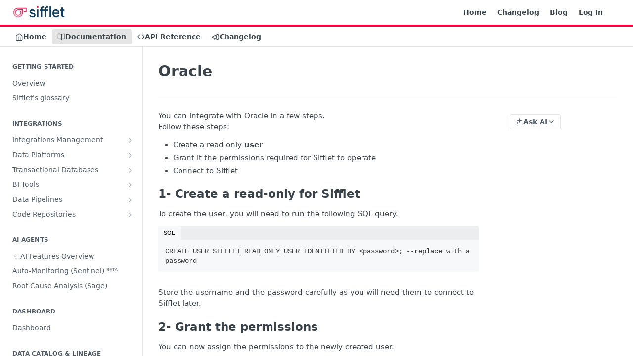

--- FILE ---
content_type: text/html; charset=utf-8
request_url: https://docs.siffletdata.com/docs/oracle
body_size: 33472
content:
<!DOCTYPE html><html lang="en" style="" data-color-mode="system" class=" useReactApp  "><head><meta charset="utf-8"><meta name="readme-deploy" content="5.574.0"><meta name="readme-subdomain" content="sifflet"><meta name="readme-repo" content="sifflet-c4bcbed66512"><meta name="readme-version" content="1.1"><title>Oracle</title><meta name="description" content="You can integrate with Oracle in a few steps.
Follow these steps:

Create a read-only user
Grant it the permissions required for Sifflet to operate
Connect to Sifflet

1- Create a read-only for Sifflet
To create the user, you will need to run the following SQL query.
SQLCREATE USER SIFFLET_READ_ONLY…" data-rh="true"><meta property="og:title" content="Oracle" data-rh="true"><meta property="og:description" content="You can integrate with Oracle in a few steps.
Follow these steps:

Create a read-only user
Grant it the permissions required for Sifflet to operate
Connect to Sifflet

1- Create a read-only for Sifflet
To create the user, you will need to run the following SQL query.
SQLCREATE USER SIFFLET_READ_ONLY…" data-rh="true"><meta property="og:site_name" content="Sifflet"><meta name="twitter:title" content="Oracle" data-rh="true"><meta name="twitter:description" content="You can integrate with Oracle in a few steps.
Follow these steps:

Create a read-only user
Grant it the permissions required for Sifflet to operate
Connect to Sifflet

1- Create a read-only for Sifflet
To create the user, you will need to run the following SQL query.
SQLCREATE USER SIFFLET_READ_ONLY…" data-rh="true"><meta name="twitter:card" content="summary_large_image"><meta name="viewport" content="width=device-width, initial-scale=1.0"><meta property="og:image" content="https://cdn.readme.io/og-image/create?type=docs&amp;title=Oracle&amp;projectTitle=Sifflet&amp;description=You%20can%20integrate%20with%20Oracle%20in%20a%20few%20steps.%0AFollow%20these%20steps%3A%0A%0ACreate%20a%20read-only%20user%0AGrant%20it%20the%20permissions%20required%20for%20Sifflet%20to%20operate%0AConnect%20to%20Sifflet%0A%0A1-%20Create%20a%20read-only%20for%20Sifflet%0ATo%20create%20the%20user%2C%20you%20will%20need%20to%20run%20the%20following%20SQL%20query.%0ASQLCREATE%20USER%20SIFFLET_READ_ONLY%E2%80%A6&amp;logoUrl=https%3A%2F%2Ffiles.readme.io%2F7fb1b45-small-logo_text_readme.jpg&amp;color=%23FF0042&amp;variant=light" data-rh="true"><meta name="twitter:image" content="https://cdn.readme.io/og-image/create?type=docs&amp;title=Oracle&amp;projectTitle=Sifflet&amp;description=You%20can%20integrate%20with%20Oracle%20in%20a%20few%20steps.%0AFollow%20these%20steps%3A%0A%0ACreate%20a%20read-only%20user%0AGrant%20it%20the%20permissions%20required%20for%20Sifflet%20to%20operate%0AConnect%20to%20Sifflet%0A%0A1-%20Create%20a%20read-only%20for%20Sifflet%0ATo%20create%20the%20user%2C%20you%20will%20need%20to%20run%20the%20following%20SQL%20query.%0ASQLCREATE%20USER%20SIFFLET_READ_ONLY%E2%80%A6&amp;logoUrl=https%3A%2F%2Ffiles.readme.io%2F7fb1b45-small-logo_text_readme.jpg&amp;color=%23FF0042&amp;variant=light" data-rh="true"><meta property="og:image:width" content="1200"><meta property="og:image:height" content="630"><link id="favicon" rel="shortcut icon" href="https://files.readme.io/12370ad-favicon_sifflet.svg" type="image/svg+xml"><link rel="canonical" href="https://docs.siffletdata.com/docs/oracle"><script src="https://cdn.readme.io/public/js/unauthorized-redirect.js?1768577999714"></script><script src="https://cdn.readme.io/public/js/cash-dom.min.js?1768577999714"></script><link data-chunk="Footer" rel="preload" as="style" href="https://cdn.readme.io/public/hub/web/Footer.7ca87f1efe735da787ba.css">
<link data-chunk="RMDX" rel="preload" as="style" href="https://cdn.readme.io/public/hub/web/RMDX.9331f322bb5b573f9d25.css">
<link data-chunk="RMDX" rel="preload" as="style" href="https://cdn.readme.io/public/hub/web/8788.4045910b170ecef2a9d6.css">
<link data-chunk="Doc" rel="preload" as="style" href="https://cdn.readme.io/public/hub/web/Doc.f67d660e3f715c725f76.css">
<link data-chunk="Doc" rel="preload" as="style" href="https://cdn.readme.io/public/hub/web/7852.08df44d1c3020a013f63.css">
<link data-chunk="SuperHubSearch" rel="preload" as="style" href="https://cdn.readme.io/public/hub/web/SuperHubSearch.6a1ff81afa1809036d22.css">
<link data-chunk="Header" rel="preload" as="style" href="https://cdn.readme.io/public/hub/web/Header.3f100d0818bd9a0d962e.css">
<link data-chunk="Containers-EndUserContainer" rel="preload" as="style" href="https://cdn.readme.io/public/hub/web/Containers-EndUserContainer.c474218e3da23db49451.css">
<link data-chunk="main" rel="preload" as="style" href="https://cdn.readme.io/public/hub/web/main.2f0b1fcb0624f09ee5e5.css">
<link data-chunk="main" rel="preload" as="style" href="https://cdn.readme.io/public/hub/web/ui-styles.59ec1c636bb8cee5a6ef.css">
<link data-chunk="main" rel="preload" as="script" href="https://cdn.readme.io/public/hub/web/main.c93d062026bd26342f47.js">
<link data-chunk="routes-SuperHub" rel="preload" as="script" href="https://cdn.readme.io/public/hub/web/routes-SuperHub.bcb9b19cff85a0447a37.js">
<link data-chunk="Containers-EndUserContainer" rel="preload" as="script" href="https://cdn.readme.io/public/hub/web/Containers-EndUserContainer.2d5ea78239ad5c63b1ce.js">
<link data-chunk="Header" rel="preload" as="script" href="https://cdn.readme.io/public/hub/web/Header.0d0ace64749467b13d58.js">
<link data-chunk="core-icons-chevron-up-down-svg" rel="preload" as="script" href="https://cdn.readme.io/public/hub/web/core-icons.0723410dcfd0b81e45dd.js">
<link data-chunk="SuperHubSearch" rel="preload" as="script" href="https://cdn.readme.io/public/hub/web/3766.649eaa2b700c2449e689.js">
<link data-chunk="SuperHubSearch" rel="preload" as="script" href="https://cdn.readme.io/public/hub/web/6123.a2ef3290db790599acca.js">
<link data-chunk="SuperHubSearch" rel="preload" as="script" href="https://cdn.readme.io/public/hub/web/6146.f99bcbc8d654cc36d7c8.js">
<link data-chunk="SuperHubSearch" rel="preload" as="script" href="https://cdn.readme.io/public/hub/web/8836.dbe2a8b6a6809625282d.js">
<link data-chunk="SuperHubSearch" rel="preload" as="script" href="https://cdn.readme.io/public/hub/web/SuperHubSearch.01a8dfcf20a7f0fd5a06.js">
<link data-chunk="Doc" rel="preload" as="script" href="https://cdn.readme.io/public/hub/web/3781.e78b96a01630dde138be.js">
<link data-chunk="Doc" rel="preload" as="script" href="https://cdn.readme.io/public/hub/web/6563.536d53a51a39205d3d9b.js">
<link data-chunk="Doc" rel="preload" as="script" href="https://cdn.readme.io/public/hub/web/6652.3900ee39f7cfe0a89511.js">
<link data-chunk="Doc" rel="preload" as="script" href="https://cdn.readme.io/public/hub/web/4915.4968d598cb90893f0796.js">
<link data-chunk="Doc" rel="preload" as="script" href="https://cdn.readme.io/public/hub/web/6349.d9da5fd0043c55243e87.js">
<link data-chunk="Doc" rel="preload" as="script" href="https://cdn.readme.io/public/hub/web/8075.0be98a9a012c59b7ace8.js">
<link data-chunk="Doc" rel="preload" as="script" href="https://cdn.readme.io/public/hub/web/7852.8a56ade23f35ceee8a47.js">
<link data-chunk="Doc" rel="preload" as="script" href="https://cdn.readme.io/public/hub/web/9711.6d6bb79d779138d9ffc5.js">
<link data-chunk="Doc" rel="preload" as="script" href="https://cdn.readme.io/public/hub/web/9819.1dae18aeff002cf5bfcf.js">
<link data-chunk="Doc" rel="preload" as="script" href="https://cdn.readme.io/public/hub/web/949.7221eb4940f7fc325cea.js">
<link data-chunk="Doc" rel="preload" as="script" href="https://cdn.readme.io/public/hub/web/Doc.bc8c7f7c9b3a4e5709c8.js">
<link data-chunk="ConnectMetadata" rel="preload" as="script" href="https://cdn.readme.io/public/hub/web/ConnectMetadata.d3beced9628aca1e6cb7.js">
<link data-chunk="RMDX" rel="preload" as="script" href="https://cdn.readme.io/public/hub/web/8424.7ca51ba764db137ea058.js">
<link data-chunk="RMDX" rel="preload" as="script" href="https://cdn.readme.io/public/hub/web/9947.08b2610863d170f1b6c7.js">
<link data-chunk="RMDX" rel="preload" as="script" href="https://cdn.readme.io/public/hub/web/5496.257552460969011bd54a.js">
<link data-chunk="RMDX" rel="preload" as="script" href="https://cdn.readme.io/public/hub/web/8788.a298145347768f6e8961.js">
<link data-chunk="RMDX" rel="preload" as="script" href="https://cdn.readme.io/public/hub/web/1165.43f3ae350454e5be0043.js">
<link data-chunk="RMDX" rel="preload" as="script" href="https://cdn.readme.io/public/hub/web/RMDX.bfc34a9da549bd5e1236.js">
<link data-chunk="Footer" rel="preload" as="script" href="https://cdn.readme.io/public/hub/web/Footer.9f1a3307d1d61765d9bb.js">
<link data-chunk="main" rel="stylesheet" href="https://cdn.readme.io/public/hub/web/ui-styles.59ec1c636bb8cee5a6ef.css">
<link data-chunk="main" rel="stylesheet" href="https://cdn.readme.io/public/hub/web/main.2f0b1fcb0624f09ee5e5.css">
<link data-chunk="Containers-EndUserContainer" rel="stylesheet" href="https://cdn.readme.io/public/hub/web/Containers-EndUserContainer.c474218e3da23db49451.css">
<link data-chunk="Header" rel="stylesheet" href="https://cdn.readme.io/public/hub/web/Header.3f100d0818bd9a0d962e.css">
<link data-chunk="SuperHubSearch" rel="stylesheet" href="https://cdn.readme.io/public/hub/web/SuperHubSearch.6a1ff81afa1809036d22.css">
<link data-chunk="Doc" rel="stylesheet" href="https://cdn.readme.io/public/hub/web/7852.08df44d1c3020a013f63.css">
<link data-chunk="Doc" rel="stylesheet" href="https://cdn.readme.io/public/hub/web/Doc.f67d660e3f715c725f76.css">
<link data-chunk="RMDX" rel="stylesheet" href="https://cdn.readme.io/public/hub/web/8788.4045910b170ecef2a9d6.css">
<link data-chunk="RMDX" rel="stylesheet" href="https://cdn.readme.io/public/hub/web/RMDX.9331f322bb5b573f9d25.css">
<link data-chunk="Footer" rel="stylesheet" href="https://cdn.readme.io/public/hub/web/Footer.7ca87f1efe735da787ba.css"><!-- CUSTOM CSS--><style title="rm-custom-css">:root{--project-color-primary:#FF0042;--project-color-inverse:#fff;--recipe-button-color:#FF0042;--recipe-button-color-hover:#990028;--recipe-button-color-active:#66001a;--recipe-button-color-focus:rgba(255, 0, 66, 0.25);--recipe-button-color-disabled:#ffccd9}[id=enterprise] .ReadMeUI[is=AlgoliaSearch]{--project-color-primary:#FF0042;--project-color-inverse:#fff}a{color:var(--color-link-primary,#ff0042)}a:hover{color:var(--color-link-primary-darken-5,#990028)}a.text-muted:hover{color:var(--color-link-primary,#ff0042)}.btn.btn-primary{background-color:#ff0042}.btn.btn-primary:hover{background-color:#990028}.theme-line #hub-landing-top h2{color:#ff0042}#hub-landing-top .btn:hover{color:#ff0042}.theme-line #hub-landing-top .btn:hover{color:#fff}.theme-solid header#hub-header #header-top{background-color:#ff0042}.theme-solid.header-gradient header#hub-header #header-top{background:linear-gradient(to bottom,#ff0042,#b3002e)}.theme-solid.header-custom header#hub-header #header-top{background-image:url(undefined)}.theme-line header#hub-header #header-top{border-bottom-color:#ff0042}.theme-line header#hub-header #header-top .btn{background-color:#ff0042}header#hub-header #header-top #header-logo{width:175px;height:40px;margin-top:0;background-image:url(https://files.readme.io/7fb1b45-small-logo_text_readme.jpg)}#hub-subheader-parent #hub-subheader .hub-subheader-breadcrumbs .dropdown-menu a:hover{background-color:#ff0042}#subheader-links a.active{color:#ff0042!important;box-shadow:inset 0 -2px 0 #ff0042}#subheader-links a:hover{color:#ff0042!important;box-shadow:inset 0 -2px 0 #ff0042;opacity:.7}.discussion .submit-vote.submit-vote-parent.voted a.submit-vote-button{background-color:#ff0042}section#hub-discuss .discussion a .discuss-body h4{color:#ff0042}section#hub-discuss .discussion a:hover .discuss-body h4{color:#990028}#hub-subheader-parent #hub-subheader.sticky-header.sticky{border-bottom-color:#ff0042}#hub-subheader-parent #hub-subheader.sticky-header.sticky .search-box{border-bottom-color:#ff0042}#hub-search-results h3 em{color:#ff0042}.main_background,.tag-item{background:#ff0042!important}.main_background:hover{background:#990028!important}.main_color{color:#ff0042!important}.border_bottom_main_color{border-bottom:2px solid #ff0042}.main_color_hover:hover{color:#ff0042!important}section#hub-discuss h1{color:#ff0042}#hub-reference .hub-api .api-definition .api-try-it-out.active{border-color:#ff0042;background-color:#ff0042}#hub-reference .hub-api .api-definition .api-try-it-out.active:hover{background-color:#990028;border-color:#990028}#hub-reference .hub-api .api-definition .api-try-it-out:hover{border-color:#ff0042;color:#ff0042}#hub-reference .hub-reference .logs .logs-empty .logs-login-button,#hub-reference .hub-reference .logs .logs-login .logs-login-button{background-color:var(--project-color-primary,#ff0042);border-color:var(--project-color-primary,#ff0042)}#hub-reference .hub-reference .logs .logs-empty .logs-login-button:hover,#hub-reference .hub-reference .logs .logs-login .logs-login-button:hover{background-color:#990028;border-color:#990028}#hub-reference .hub-reference .logs .logs-empty>svg>path,#hub-reference .hub-reference .logs .logs-login>svg>path{fill:#ff0042;fill:var(--project-color-primary,#ff0042)}#hub-reference .hub-reference .logs:last-child .logs-empty,#hub-reference .hub-reference .logs:last-child .logs-login{margin-bottom:35px}#hub-reference .hub-reference .hub-reference-section .hub-reference-left header .hub-reference-edit:hover{color:#ff0042}.main-color-accent{border-bottom:3px solid #ff0042;padding-bottom:8px}</style><meta name="loadedProject" content="sifflet"><script>var storedColorMode = `system` === 'system' ? window.localStorage.getItem('color-scheme') : `system`
document.querySelector('[data-color-mode]').setAttribute('data-color-mode', storedColorMode)</script><script id="config" type="application/json" data-json="{&quot;algoliaIndex&quot;:&quot;readme_search_v2&quot;,&quot;amplitude&quot;:{&quot;apiKey&quot;:&quot;dc8065a65ef83d6ad23e37aaf014fc84&quot;,&quot;enabled&quot;:true},&quot;asset_url&quot;:&quot;https://cdn.readme.io&quot;,&quot;domain&quot;:&quot;readme.io&quot;,&quot;domainFull&quot;:&quot;https://dash.readme.com&quot;,&quot;encryptedLocalStorageKey&quot;:&quot;ekfls-2025-03-27&quot;,&quot;fullstory&quot;:{&quot;enabled&quot;:true,&quot;orgId&quot;:&quot;FSV9A&quot;},&quot;git&quot;:{&quot;sync&quot;:{&quot;bitbucket&quot;:{&quot;installationLink&quot;:&quot;https://developer.atlassian.com/console/install/310151e6-ca1a-4a44-9af6-1b523fea0561?signature=AYABeMn9vqFkrg%2F1DrJAQxSyVf4AAAADAAdhd3Mta21zAEthcm46YXdzOmttczp1cy13ZXN0LTI6NzA5NTg3ODM1MjQzOmtleS83MDVlZDY3MC1mNTdjLTQxYjUtOWY5Yi1lM2YyZGNjMTQ2ZTcAuAECAQB4IOp8r3eKNYw8z2v%2FEq3%2FfvrZguoGsXpNSaDveR%2FF%2Fo0BHUxIjSWx71zNK2RycuMYSgAAAH4wfAYJKoZIhvcNAQcGoG8wbQIBADBoBgkqhkiG9w0BBwEwHgYJYIZIAWUDBAEuMBEEDOJgARbqndU9YM%2FRdQIBEIA7unpCah%2BIu53NA72LkkCDhNHOv%2BgRD7agXAO3jXqw0%2FAcBOB0%2F5LmpzB5f6B1HpkmsAN2i2SbsFL30nkAB2F3cy1rbXMAS2Fybjphd3M6a21zOmV1LXdlc3QtMTo3MDk1ODc4MzUyNDM6a2V5LzQ2MzBjZTZiLTAwYzMtNGRlMi04NzdiLTYyN2UyMDYwZTVjYwC4AQICAHijmwVTMt6Oj3F%2B0%2B0cVrojrS8yZ9ktpdfDxqPMSIkvHAGT%[base64]%2BMHwGCSqGSIb3DQEHBqBvMG0CAQAwaAYJKoZIhvcNAQcBMB4GCWCGSAFlAwQBLjARBAzzWhThsIgJwrr%2FY2ECARCAOxoaW9pob21lweyAfrIm6Fw7gd8D%2B%2F8LHk4rl3jjULDM35%2FVPuqBrqKunYZSVCCGNGB3RqpQJr%2FasASiAgAAAAAMAAAQAAAAAAAAAAAAAAAAAEokowLKsF1tMABEq%2BKNyJP%2F%2F%2F%2F%2FAAAAAQAAAAAAAAAAAAAAAQAAADJLzRcp6MkqKR43PUjOiRxxbxXYhLc6vFXEutK3%2BQ71yuPq4dC8pAHruOVQpvVcUSe8dptV8c7wR8BTJjv%2F%2FNe8r0g%3D&amp;product=bitbucket&quot;}}},&quot;metrics&quot;:{&quot;billingCronEnabled&quot;:&quot;true&quot;,&quot;dashUrl&quot;:&quot;https://m.readme.io&quot;,&quot;defaultUrl&quot;:&quot;https://m.readme.io&quot;,&quot;exportMaxRetries&quot;:12,&quot;wsUrl&quot;:&quot;wss://m.readme.io&quot;},&quot;micro&quot;:{&quot;baseUrl&quot;:&quot;https://micro-beta.readme.com&quot;},&quot;proxyUrl&quot;:&quot;https://try.readme.io&quot;,&quot;readmeRecaptchaSiteKey&quot;:&quot;6LesVBYpAAAAAESOCHOyo2kF9SZXPVb54Nwf3i2x&quot;,&quot;releaseVersion&quot;:&quot;5.574.0&quot;,&quot;reservedWords&quot;:{&quot;tools&quot;:[&quot;execute-request&quot;,&quot;get-code-snippet&quot;,&quot;get-endpoint&quot;,&quot;get-request-body&quot;,&quot;get-response-schema&quot;,&quot;get-server-variables&quot;,&quot;list-endpoints&quot;,&quot;list-security-schemes&quot;,&quot;list-specs&quot;,&quot;search-specs&quot;,&quot;search&quot;,&quot;fetch&quot;]},&quot;sentry&quot;:{&quot;dsn&quot;:&quot;https://3bbe57a973254129bcb93e47dc0cc46f@o343074.ingest.sentry.io/2052166&quot;,&quot;enabled&quot;:true},&quot;shMigration&quot;:{&quot;promoVideo&quot;:&quot;&quot;,&quot;forceWaitlist&quot;:false,&quot;migrationPreview&quot;:false},&quot;sslBaseDomain&quot;:&quot;readmessl.com&quot;,&quot;sslGenerationService&quot;:&quot;ssl.readmessl.com&quot;,&quot;stripePk&quot;:&quot;pk_live_5103PML2qXbDukVh7GDAkQoR4NSuLqy8idd5xtdm9407XdPR6o3bo663C1ruEGhXJjpnb2YCpj8EU1UvQYanuCjtr00t1DRCf2a&quot;,&quot;superHub&quot;:{&quot;newProjectsEnabled&quot;:true},&quot;wootric&quot;:{&quot;accountToken&quot;:&quot;NPS-122b75a4&quot;,&quot;enabled&quot;:true}}"></script></head><body class="body-none theme-line header-line header-bg-size-auto header-bg-pos-tl header-overlay-triangles reference-layout-row lumosity-normal "><div id="ssr-top"></div><div id="ssr-main"><div class="App ThemeContext ThemeContext_dark ThemeContext_classic ThemeContext_line" style="--color-primary:#FF0042;--color-primary-inverse:#fff;--color-primary-alt:#b3002e;--color-primary-darken-10:#cc0035;--color-primary-darken-20:#990028;--color-primary-alpha-25:rgba(255, 0, 66, 0.25);--color-link-primary:#FF0042;--color-link-primary-darken-5:#e6003b;--color-link-primary-darken-10:#cc0035;--color-link-primary-darken-20:#990028;--color-link-primary-alpha-50:rgba(255, 0, 66, 0.5);--color-link-primary-alpha-25:rgba(255, 0, 66, 0.25);--color-link-background:rgba(255, 0, 66, 0.09);--color-link-text:#fff;--color-login-link:#018ef5;--color-login-link-text:#fff;--color-login-link-darken-10:#0171c2;--color-login-link-primary-alpha-50:rgba(1, 142, 245, 0.5)"><div class="SuperHub2RNxzk6HzHiJ"><div class="ContentWithOwlbotx4PaFDoA1KMz"><div class="ContentWithOwlbot-content2X1XexaN8Lf2"><header class="Header3zzata9F_ZPQ rm-Header_classic Header_collapsible3n0YXfOvb_Al rm-Header Header-links-buttons"><div class="rm-Header-top Header-topuTMpygDG4e1V Header-top_classic3g7Q6zoBy8zh"><div class="rm-Container rm-Container_flex"><div style="outline:none" tabindex="-1"><a href="#content" target="_self" class="Button Button_md rm-JumpTo Header-jumpTo3IWKQXmhSI5D Button_primary">Jump to Content</a></div><div class="rm-Header-left Header-leftADQdGVqx1wqU"><a class="rm-Logo Header-logo1Xy41PtkzbdG" href="https://www.siffletdata.com/" target="_self"><img alt="Sifflet" class="rm-Logo-img Header-logo-img3YvV4lcGKkeb" src="https://files.readme.io/7fb1b45-small-logo_text_readme.jpg"/></a></div><div class="rm-Header-left Header-leftADQdGVqx1wqU Header-left_mobile1RG-X93lx6PF"><div><button aria-label="Toggle navigation menu" class="icon-menu menu3d6DYNDa3tk5" type="button"></button><div class=""><div class="Flyout95xhYIIoTKtc undefined rm-Flyout" data-testid="flyout"><div class="MobileFlyout1hHJpUd-nYkd"><a class="rm-MobileFlyout-item NavItem-item1gDDTqaXGhm1 NavItem-item_mobile1qG3gd-Mkck- " href="/" target="_self"><i class="icon-landing-page-2 NavItem-badge1qOxpfTiALoz rm-Header-bottom-link-icon"></i><span class="NavItem-textSlZuuL489uiw">Home</span></a><a aria-current="page" class="rm-MobileFlyout-item NavItem-item1gDDTqaXGhm1 NavItem-item_mobile1qG3gd-Mkck-  active" href="/docs" target="_self"><i class="icon-guides NavItem-badge1qOxpfTiALoz rm-Header-bottom-link-icon"></i><span class="NavItem-textSlZuuL489uiw">Documentation</span></a><a class="rm-MobileFlyout-item NavItem-item1gDDTqaXGhm1 NavItem-item_mobile1qG3gd-Mkck- " href="/reference" target="_self"><i class="icon-references NavItem-badge1qOxpfTiALoz rm-Header-bottom-link-icon"></i><span class="NavItem-textSlZuuL489uiw">API Reference</span></a><a class="rm-MobileFlyout-item NavItem-item1gDDTqaXGhm1 NavItem-item_mobile1qG3gd-Mkck- " href="/changelog" target="_self"><i class="icon-changelog NavItem-badge1qOxpfTiALoz rm-Header-bottom-link-icon"></i><span class="NavItem-textSlZuuL489uiw">Changelog</span></a><hr class="MobileFlyout-divider10xf7R2X1MeW"/><a class="rm-MobileFlyout-item NavItem-item1gDDTqaXGhm1 NavItem-item_mobile1qG3gd-Mkck- NavItem_dropdown-muted1xJVuczwGc74" href="/" target="_self">Home</a><a class="rm-MobileFlyout-item NavItem-item1gDDTqaXGhm1 NavItem-item_mobile1qG3gd-Mkck- NavItem_dropdown-muted1xJVuczwGc74" href="/changelog" target="_self">Changelog</a><a class="rm-MobileFlyout-item NavItem-item1gDDTqaXGhm1 NavItem-item_mobile1qG3gd-Mkck- NavItem_dropdown-muted1xJVuczwGc74" href="https://www.siffletdata.com/blog" rel="noopener" target="_blank" to="https://www.siffletdata.com/blog">Blog</a><a class="rm-MobileFlyout-item NavItem-item1gDDTqaXGhm1 NavItem-item_mobile1qG3gd-Mkck- NavItem_dropdown-muted1xJVuczwGc74" href="/login?redirect_uri=/docs/oracle" target="_self" to="/login?redirect_uri=/docs/oracle">Log In</a><a class="MobileFlyout-logo3Lq1eTlk1K76 Header-logo1Xy41PtkzbdG rm-Logo" href="https://www.siffletdata.com/" target="_self"><img alt="Sifflet" class="Header-logo-img3YvV4lcGKkeb rm-Logo-img" src="https://files.readme.io/7fb1b45-small-logo_text_readme.jpg"/></a></div></div></div></div><div class="Header-left-nav2xWPWMNHOGf_"><i aria-hidden="true" class="icon-guides Header-left-nav-icon10glJKFwewOv"></i>Documentation</div></div><div class="rm-Header-right Header-right21PC2XTT6aMg"><span class="Header-right_desktop14ja01RUQ7HE"><a class="Button Button_md rm-Header-link rm-Header-top-link Button_slate_text Header-link2tXYTgXq85zW" href="/" target="_self">Home</a><a class="Button Button_md rm-Header-link rm-Header-top-link Button_slate_text Header-link2tXYTgXq85zW" href="/changelog" target="_self">Changelog</a><a class="Button Button_md rm-Header-link rm-Header-top-link Button_slate_text Header-link2tXYTgXq85zW" href="https://www.siffletdata.com/blog" target="_self" to="https://www.siffletdata.com/blog">Blog</a><a href="/login?redirect_uri=/docs/oracle" target="_self" class="Button Button_md Header-link2tXYTgXq85zW NavItem2xSfFaVqfRjy NavItem_mdrYO3ChA2kYvP rm-Header-top-link rm-Header-top-link_login Button_primary_ghost Button_primary">Log In</a></span><div class="Header-searchtb6Foi0-D9Vx"><button aria-label="Search ⌘k" class="rm-SearchToggle" data-symbol="⌘"><div class="rm-SearchToggle-icon icon-search1"></div></button></div><div class="ThemeToggle-wrapper1ZcciJoF3Lq3 Dropdown Dropdown_closed" data-testid="dropdown-container"><button aria-label="Toggle color scheme" id="ThemeToggle-button-static-id-placeholder" aria-haspopup="dialog" class="Button Button_sm rm-ThemeToggle ThemeToggle2xLp9tbEJ0XB Dropdown-toggle Button_primary_ghost Button_primary" type="button"><svg aria-labelledby="ThemeToggle-button-static-id-placeholder" class="Icon ThemeToggle-Icon22I6nqvxacln ThemeToggle-Icon_active2ocLaPY47U28" role="img" viewBox="0 0 24 24"><path class="ThemeToggle-Icon-raysbSO3FKsq2hn" d="M12 2v2"></path><path d="M14.837 16.385a6 6 0 1 1-7.223-7.222c.624-.147.97.66.715 1.248a4 4 0 0 0 5.26 5.259c.589-.255 1.396.09 1.248.715"></path><path d="M16 12a4 4 0 0 0-4-4"></path><path class="ThemeToggle-Icon-raysbSO3FKsq2hn" d="m19 5-1.256 1.256"></path><path class="ThemeToggle-Icon-raysbSO3FKsq2hn" d="M20 12h2"></path></svg><svg aria-labelledby="ThemeToggle-button-static-id-placeholder" class="Icon ThemeToggle-Icon22I6nqvxacln ThemeToggle-Icon_dark3c1eP_qTU7uF" role="img" viewBox="0 0 24 24"><path d="M19 14.79C18.8427 16.4922 18.2039 18.1144 17.1582 19.4668C16.1126 20.8192 14.7035 21.8458 13.0957 22.4265C11.4879 23.0073 9.74798 23.1181 8.0795 22.7461C6.41102 22.3741 4.88299 21.5345 3.67423 20.3258C2.46546 19.117 1.62594 17.589 1.25391 15.9205C0.881876 14.252 0.992717 12.5121 1.57346 10.9043C2.1542 9.29651 3.18083 7.88737 4.53321 6.84175C5.8856 5.79614 7.5078 5.15731 9.21 5C8.21341 6.34827 7.73385 8.00945 7.85853 9.68141C7.98322 11.3534 8.70386 12.9251 9.8894 14.1106C11.0749 15.2961 12.6466 16.0168 14.3186 16.1415C15.9906 16.2662 17.6517 15.7866 19 14.79Z"></path><path class="ThemeToggle-Icon-star2kOSzvXrVCbT" d="M18.3707 1C18.3707 3.22825 16.2282 5.37069 14 5.37069C16.2282 5.37069 18.3707 7.51313 18.3707 9.74138C18.3707 7.51313 20.5132 5.37069 22.7414 5.37069C20.5132 5.37069 18.3707 3.22825 18.3707 1Z"></path></svg><svg aria-labelledby="ThemeToggle-button-static-id-placeholder" class="Icon ThemeToggle-Icon22I6nqvxacln" role="img" viewBox="0 0 24 24"><path class="ThemeToggle-Icon-raysbSO3FKsq2hn" d="M12 1V3"></path><path class="ThemeToggle-Icon-raysbSO3FKsq2hn" d="M18.36 5.64L19.78 4.22"></path><path class="ThemeToggle-Icon-raysbSO3FKsq2hn" d="M21 12H23"></path><path class="ThemeToggle-Icon-raysbSO3FKsq2hn" d="M18.36 18.36L19.78 19.78"></path><path class="ThemeToggle-Icon-raysbSO3FKsq2hn" d="M12 21V23"></path><path class="ThemeToggle-Icon-raysbSO3FKsq2hn" d="M4.22 19.78L5.64 18.36"></path><path class="ThemeToggle-Icon-raysbSO3FKsq2hn" d="M1 12H3"></path><path class="ThemeToggle-Icon-raysbSO3FKsq2hn" d="M4.22 4.22L5.64 5.64"></path><path d="M12 17C14.7614 17 17 14.7614 17 12C17 9.23858 14.7614 7 12 7C9.23858 7 7 9.23858 7 12C7 14.7614 9.23858 17 12 17Z"></path></svg></button></div></div></div></div><div class="Header-bottom2eLKOFXMEmh5 Header-bottom_classic rm-Header-bottom"><div class="rm-Container rm-Container_flex"><nav aria-label="Primary navigation" class="Header-leftADQdGVqx1wqU Header-subnavnVH8URdkgvEl" role="navigation"><a class="Button Button_md rm-Header-link rm-Header-bottom-link Button_slate_text Header-bottom-link_mobile " href="/" target="_self"><i class="icon-landing-page-2 rm-Header-bottom-link-icon"></i><span>Home</span></a><a aria-current="page" class="Button Button_md rm-Header-link rm-Header-bottom-link Button_slate_text Header-bottom-link_mobile  active" href="/docs" target="_self"><i class="icon-guides rm-Header-bottom-link-icon"></i><span>Documentation</span></a><a class="Button Button_md rm-Header-link rm-Header-bottom-link Button_slate_text Header-bottom-link_mobile " href="/reference" target="_self"><i class="icon-references rm-Header-bottom-link-icon"></i><span>API Reference</span></a><a class="Button Button_md rm-Header-link rm-Header-bottom-link Button_slate_text Header-bottom-link_mobile " href="/changelog" target="_self"><i class="icon-changelog rm-Header-bottom-link-icon"></i><span>Changelog</span></a><div class="Header-subnav-tabyNLkcOA6xAra" style="transform:translateX(0px);width:0"></div></nav><button align="center" justify="between" style="--flex-gap:var(--xs)" class="Button Button_sm Flex Flex_row MobileSubnav1DsTfasXloM2 Button_contrast Button_contrast_outline" type="button"><span class="Button-label">Oracle</span><span class="IconWrapper Icon-wrapper2z2wVIeGsiUy"><svg fill="none" viewBox="0 0 24 24" class="Icon Icon3_D2ysxFZ_ll Icon-svg2Lm7f6G9Ly5a" data-name="chevron-up-down" role="img" style="--icon-color:inherit;--icon-size:inherit;--icon-stroke-width:2px"><path stroke="currentColor" stroke-linecap="round" stroke-linejoin="round" d="m6 16 6 6 6-6M18 8l-6-6-6 6" class="icon-stroke-width"></path></svg></span></button></div></div><div class="hub-search-results--reactApp " id="hub-search-results"><div class="hub-container"><div class="modal-backdrop show-modal rm-SearchModal" role="button" tabindex="0"><div aria-label="Search Dialog" class="SuperHubSearchI_obvfvvQi4g" id="AppSearch" role="tabpanel" tabindex="0"><div data-focus-guard="true" tabindex="-1" style="width:1px;height:0px;padding:0;overflow:hidden;position:fixed;top:1px;left:1px"></div><div data-focus-lock-disabled="disabled" class="SuperHubSearch-container2BhYey2XE-Ij"><div class="SuperHubSearch-col1km8vLFgOaYj"><div class="SearchBoxnZBxftziZGcz"><input aria-label="Search" autoCapitalize="off" autoComplete="off" autoCorrect="off" spellcheck="false" tabindex="0" aria-required="false" class="Input Input_md SearchBox-inputR4jffU8l10iF" type="search" value=""/></div><div class="SearchTabs3rNhUK3HjrRJ"><div class="Tabs Tabs-list" role="tablist"><div aria-label="All" aria-selected="true" class="SearchTabs-tab1TrpmhQv840T Tabs-listItem Tabs-listItem_active" role="tab" tabindex="1"><span class="SearchTabs-tab1TrpmhQv840T"><span class="IconWrapper Icon-wrapper2z2wVIeGsiUy"><svg fill="none" viewBox="0 0 24 24" class="Icon Icon3_D2ysxFZ_ll Icon-svg2Lm7f6G9Ly5a icon" data-name="search" role="img" style="--icon-color:inherit;--icon-size:inherit;--icon-stroke-width:2px"><path stroke="currentColor" stroke-linecap="round" stroke-linejoin="round" d="M11 19a8 8 0 1 0 0-16 8 8 0 0 0 0 16ZM21 21l-4.35-4.35" class="icon-stroke-width"></path></svg></span>All</span></div><div aria-label="Pages" aria-selected="false" class="SearchTabs-tab1TrpmhQv840T Tabs-listItem" role="tab" tabindex="1"><span class="SearchTabs-tab1TrpmhQv840T"><span class="IconWrapper Icon-wrapper2z2wVIeGsiUy"><svg fill="none" viewBox="0 0 24 24" class="Icon Icon3_D2ysxFZ_ll Icon-svg2Lm7f6G9Ly5a icon" data-name="custom-pages" role="img" style="--icon-color:inherit;--icon-size:inherit;--icon-stroke-width:2px"><path stroke="currentColor" stroke-linecap="round" stroke-linejoin="round" d="M13 2H6a2 2 0 0 0-2 2v16a2 2 0 0 0 2 2h12a2 2 0 0 0 2-2V9l-7-7Z" class="icon-stroke-width"></path><path stroke="currentColor" stroke-linecap="round" stroke-linejoin="round" d="M13 2v7h7M12 11.333V12M12 18v.667M9.407 12.407l.473.473M14.12 17.12l.473.473M8.333 15H9M15 15h.667M9.407 17.593l.473-.473M14.12 12.88l.473-.473" class="icon-stroke-width"></path></svg></span>Pages</span></div></div></div><div class="rm-SearchModal-empty SearchResults35_kFOb1zvxX SearchResults_emptyiWzyXErtNcQJ"><span class="IconWrapper Icon-wrapper2z2wVIeGsiUy"><svg fill="none" viewBox="0 0 24 24" class="Icon Icon3_D2ysxFZ_ll Icon-svg2Lm7f6G9Ly5a rm-SearchModal-empty-icon icon icon-search" data-name="search" role="img" style="--icon-color:inherit;--icon-size:var(--icon-md);--icon-stroke-width:2px"><path stroke="currentColor" stroke-linecap="round" stroke-linejoin="round" d="M11 19a8 8 0 1 0 0-16 8 8 0 0 0 0 16ZM21 21l-4.35-4.35" class="icon-stroke-width"></path></svg></span><h6 class="Title Title6 rm-SearchModal-empty-text">Start typing to search…</h6></div></div></div><div data-focus-guard="true" tabindex="-1" style="width:1px;height:0px;padding:0;overflow:hidden;position:fixed;top:1px;left:1px"></div></div></div></div></div></header><main class="SuperHubDoc3Z-1XSVTg-Q1 rm-Guides" id="content"><div class="SuperHubDoc-container2RY1FPE4Ewze rm-Container rm-Container_flex"><nav aria-label="Secondary navigation" class="rm-Sidebar hub-sidebar reference-redesign Nav3C5f8FcjkaHj rm-Sidebar_guides" id="hub-sidebar" role="navigation"><div class="Sidebar1t2G1ZJq-vU1 rm-Sidebar hub-sidebar-content"><section class="Sidebar-listWrapper6Q9_yUrG906C rm-Sidebar-section"><h2 class="Sidebar-headingTRQyOa2pk0gh rm-Sidebar-heading">Getting Started</h2><ul class="Sidebar-list_sidebarLayout3RaX72iQNOEI Sidebar-list3cZWQLaBf9k8 rm-Sidebar-list"><li class="Sidebar-item23D-2Kd61_k3"><a class="Sidebar-link2Dsha-r-GKh2 childless text-wrap rm-Sidebar-link" target="_self" href="/docs/overview"><span class="Sidebar-link-textLuTE1ySm4Kqn"><span class="Sidebar-link-text_label1gCT_uPnx7Gu">Overview</span></span></a></li><li class="Sidebar-item23D-2Kd61_k3"><a class="Sidebar-link2Dsha-r-GKh2 childless text-wrap rm-Sidebar-link" target="_self" href="/docs/sifflets-glossary"><span class="Sidebar-link-textLuTE1ySm4Kqn"><span class="Sidebar-link-text_label1gCT_uPnx7Gu">Sifflet&#x27;s glossary</span></span></a></li></ul></section><section class="Sidebar-listWrapper6Q9_yUrG906C rm-Sidebar-section"><h2 class="Sidebar-headingTRQyOa2pk0gh rm-Sidebar-heading">Integrations</h2><ul class="Sidebar-list_sidebarLayout3RaX72iQNOEI Sidebar-list3cZWQLaBf9k8 rm-Sidebar-list"><li class="Sidebar-item23D-2Kd61_k3"><a class="Sidebar-link2Dsha-r-GKh2 Sidebar-link_parent text-wrap rm-Sidebar-link" target="_self" href="/docs/integration-management"><span class="Sidebar-link-textLuTE1ySm4Kqn"><span class="Sidebar-link-text_label1gCT_uPnx7Gu">Integrations Management</span></span><button aria-expanded="false" aria-label="Show subpages for Integrations Management" class="Sidebar-link-buttonWrapper3hnFHNku8_BJ" type="button"><i aria-hidden="true" class="Sidebar-link-iconnjiqEiZlPn0W Sidebar-link-expandIcon2yVH6SarI6NW icon-chevron-rightward"></i></button></a><ul class="subpages Sidebar-list3cZWQLaBf9k8 rm-Sidebar-list"><li class="Sidebar-item23D-2Kd61_k3"><a class="Sidebar-link2Dsha-r-GKh2 childless subpage text-wrap rm-Sidebar-link" target="_self" href="/docs/environment-level-sources"><span class="Sidebar-link-textLuTE1ySm4Kqn"><span class="Sidebar-link-text_label1gCT_uPnx7Gu">Sifflet source mapping per technology</span></span></a></li></ul></li><li class="Sidebar-item23D-2Kd61_k3"><a class="Sidebar-link2Dsha-r-GKh2 Sidebar-link_parent text-wrap rm-Sidebar-link" target="_self" href="/docs/data-platforms"><span class="Sidebar-link-textLuTE1ySm4Kqn"><span class="Sidebar-link-text_label1gCT_uPnx7Gu">Data Platforms</span></span><button aria-expanded="false" aria-label="Show subpages for Data Platforms" class="Sidebar-link-buttonWrapper3hnFHNku8_BJ" type="button"><i aria-hidden="true" class="Sidebar-link-iconnjiqEiZlPn0W Sidebar-link-expandIcon2yVH6SarI6NW icon-chevron-rightward"></i></button></a><ul class="subpages Sidebar-list3cZWQLaBf9k8 rm-Sidebar-list"><li class="Sidebar-item23D-2Kd61_k3"><a class="Sidebar-link2Dsha-r-GKh2 Sidebar-link_parent text-wrap rm-Sidebar-link" target="_self" href="/docs/bigquery"><span class="Sidebar-link-textLuTE1ySm4Kqn"><span class="Sidebar-link-text_label1gCT_uPnx7Gu">BigQuery</span></span><button aria-expanded="false" aria-label="Show subpages for BigQuery" class="Sidebar-link-buttonWrapper3hnFHNku8_BJ" type="button"><i aria-hidden="true" class="Sidebar-link-iconnjiqEiZlPn0W Sidebar-link-expandIcon2yVH6SarI6NW icon-chevron-rightward"></i></button></a><ul class="subpages Sidebar-list3cZWQLaBf9k8 rm-Sidebar-list"><li class="Sidebar-item23D-2Kd61_k3"><a class="Sidebar-link2Dsha-r-GKh2 childless subpage text-wrap rm-Sidebar-link" target="_self" href="/docs/collected-data-metadata"><span class="Sidebar-link-textLuTE1ySm4Kqn"><span class="Sidebar-link-text_label1gCT_uPnx7Gu">Supported Features and Collected Metadata</span></span></a></li></ul></li><li class="Sidebar-item23D-2Kd61_k3"><a class="Sidebar-link2Dsha-r-GKh2 Sidebar-link_parent text-wrap rm-Sidebar-link" target="_self" href="/docs/snowflake"><span class="Sidebar-link-textLuTE1ySm4Kqn"><span class="Sidebar-link-text_label1gCT_uPnx7Gu">Snowflake</span></span><button aria-expanded="false" aria-label="Show subpages for Snowflake" class="Sidebar-link-buttonWrapper3hnFHNku8_BJ" type="button"><i aria-hidden="true" class="Sidebar-link-iconnjiqEiZlPn0W Sidebar-link-expandIcon2yVH6SarI6NW icon-chevron-rightward"></i></button></a><ul class="subpages Sidebar-list3cZWQLaBf9k8 rm-Sidebar-list"><li class="Sidebar-item23D-2Kd61_k3"><a class="Sidebar-link2Dsha-r-GKh2 childless subpage text-wrap rm-Sidebar-link" target="_self" href="/docs/collected-data"><span class="Sidebar-link-textLuTE1ySm4Kqn"><span class="Sidebar-link-text_label1gCT_uPnx7Gu">Supported Features and Collected Metadata</span></span></a></li><li class="Sidebar-item23D-2Kd61_k3"><a class="Sidebar-link2Dsha-r-GKh2 childless subpage text-wrap rm-Sidebar-link" target="_self" href="/docs/sifflet-native-app-for-snowflake-private-preview"><span class="Sidebar-link-textLuTE1ySm4Kqn"><span class="Sidebar-link-text_label1gCT_uPnx7Gu">Sifflet Native App for Snowflake (private preview)</span></span></a></li></ul></li><li class="Sidebar-item23D-2Kd61_k3"><a class="Sidebar-link2Dsha-r-GKh2 childless subpage text-wrap rm-Sidebar-link" target="_self" href="/docs/redshift"><span class="Sidebar-link-textLuTE1ySm4Kqn"><span class="Sidebar-link-text_label1gCT_uPnx7Gu">Redshift</span></span></a></li><li class="Sidebar-item23D-2Kd61_k3"><a class="Sidebar-link2Dsha-r-GKh2 childless subpage text-wrap rm-Sidebar-link" target="_self" href="/docs/databricks"><span class="Sidebar-link-textLuTE1ySm4Kqn"><span class="Sidebar-link-text_label1gCT_uPnx7Gu">Databricks</span></span></a></li><li class="Sidebar-item23D-2Kd61_k3"><a class="Sidebar-link2Dsha-r-GKh2 childless subpage text-wrap rm-Sidebar-link" target="_self" href="/docs/synapse"><span class="Sidebar-link-textLuTE1ySm4Kqn"><span class="Sidebar-link-text_label1gCT_uPnx7Gu">Azure Synapse</span></span></a></li><li class="Sidebar-item23D-2Kd61_k3"><a class="Sidebar-link2Dsha-r-GKh2 childless subpage text-wrap rm-Sidebar-link" target="_self" href="/docs/athena"><span class="Sidebar-link-textLuTE1ySm4Kqn"><span class="Sidebar-link-text_label1gCT_uPnx7Gu">Athena</span></span></a></li></ul></li><li class="Sidebar-item23D-2Kd61_k3"><a class="Sidebar-link2Dsha-r-GKh2 Sidebar-link_parent text-wrap rm-Sidebar-link" target="_self" href="/docs/transactional-databases"><span class="Sidebar-link-textLuTE1ySm4Kqn"><span class="Sidebar-link-text_label1gCT_uPnx7Gu">Transactional Databases</span></span><button aria-expanded="false" aria-label="Show subpages for Transactional Databases" class="Sidebar-link-buttonWrapper3hnFHNku8_BJ" type="button"><i aria-hidden="true" class="Sidebar-link-iconnjiqEiZlPn0W Sidebar-link-expandIcon2yVH6SarI6NW icon-chevron-rightward"></i></button></a><ul class="subpages Sidebar-list3cZWQLaBf9k8 rm-Sidebar-list"><li class="Sidebar-item23D-2Kd61_k3"><a class="Sidebar-link2Dsha-r-GKh2 childless subpage text-wrap rm-Sidebar-link" target="_self" href="/docs/sql-server"><span class="Sidebar-link-textLuTE1ySm4Kqn"><span class="Sidebar-link-text_label1gCT_uPnx7Gu">SQL Server</span></span></a></li><li class="Sidebar-item23D-2Kd61_k3"><a class="Sidebar-link2Dsha-r-GKh2 childless subpage text-wrap rm-Sidebar-link" target="_self" href="/docs/mysql"><span class="Sidebar-link-textLuTE1ySm4Kqn"><span class="Sidebar-link-text_label1gCT_uPnx7Gu">MySQL</span></span></a></li><li class="Sidebar-item23D-2Kd61_k3"><a aria-current="page" class="Sidebar-link2Dsha-r-GKh2 childless subpage text-wrap rm-Sidebar-link active" target="_self" href="/docs/oracle"><span class="Sidebar-link-textLuTE1ySm4Kqn"><span class="Sidebar-link-text_label1gCT_uPnx7Gu">Oracle</span></span></a></li><li class="Sidebar-item23D-2Kd61_k3"><a class="Sidebar-link2Dsha-r-GKh2 childless subpage text-wrap rm-Sidebar-link" target="_self" href="/docs/postgres"><span class="Sidebar-link-textLuTE1ySm4Kqn"><span class="Sidebar-link-text_label1gCT_uPnx7Gu">PostgreSQL</span></span></a></li><li class="Sidebar-item23D-2Kd61_k3"><a class="Sidebar-link2Dsha-r-GKh2 childless subpage text-wrap rm-Sidebar-link" target="_self" href="/docs/cloud-sql"><span class="Sidebar-link-textLuTE1ySm4Kqn"><span class="Sidebar-link-text_label1gCT_uPnx7Gu">GCP Cloud SQL</span></span></a></li><li class="Sidebar-item23D-2Kd61_k3"><a class="Sidebar-link2Dsha-r-GKh2 childless subpage text-wrap rm-Sidebar-link" target="_self" href="/docs/alloydb"><span class="Sidebar-link-textLuTE1ySm4Kqn"><span class="Sidebar-link-text_label1gCT_uPnx7Gu">AlloyDB</span></span></a></li></ul></li><li class="Sidebar-item23D-2Kd61_k3"><a class="Sidebar-link2Dsha-r-GKh2 Sidebar-link_parent text-wrap rm-Sidebar-link" target="_self" href="/docs/bi-tools"><span class="Sidebar-link-textLuTE1ySm4Kqn"><span class="Sidebar-link-text_label1gCT_uPnx7Gu">BI Tools</span></span><button aria-expanded="false" aria-label="Show subpages for BI Tools" class="Sidebar-link-buttonWrapper3hnFHNku8_BJ" type="button"><i aria-hidden="true" class="Sidebar-link-iconnjiqEiZlPn0W Sidebar-link-expandIcon2yVH6SarI6NW icon-chevron-rightward"></i></button></a><ul class="subpages Sidebar-list3cZWQLaBf9k8 rm-Sidebar-list"><li class="Sidebar-item23D-2Kd61_k3"><a class="Sidebar-link2Dsha-r-GKh2 childless subpage text-wrap rm-Sidebar-link" target="_self" href="/docs/looker"><span class="Sidebar-link-textLuTE1ySm4Kqn"><span class="Sidebar-link-text_label1gCT_uPnx7Gu">Looker</span></span></a></li><li class="Sidebar-item23D-2Kd61_k3"><a class="Sidebar-link2Dsha-r-GKh2 childless subpage text-wrap rm-Sidebar-link" target="_self" href="/docs/microstrategy"><span class="Sidebar-link-textLuTE1ySm4Kqn"><span class="Sidebar-link-text_label1gCT_uPnx7Gu">MicroStrategy ᴮᴱᵀᴬ</span></span></a></li><li class="Sidebar-item23D-2Kd61_k3"><a class="Sidebar-link2Dsha-r-GKh2 childless subpage text-wrap rm-Sidebar-link" target="_self" href="/docs/power-bi"><span class="Sidebar-link-textLuTE1ySm4Kqn"><span class="Sidebar-link-text_label1gCT_uPnx7Gu">Power BI</span></span></a></li><li class="Sidebar-item23D-2Kd61_k3"><a class="Sidebar-link2Dsha-r-GKh2 childless subpage text-wrap rm-Sidebar-link" target="_self" href="/docs/qlik"><span class="Sidebar-link-textLuTE1ySm4Kqn"><span class="Sidebar-link-text_label1gCT_uPnx7Gu">Qlik ᴮᴱᵀᴬ</span></span></a></li><li class="Sidebar-item23D-2Kd61_k3"><a class="Sidebar-link2Dsha-r-GKh2 childless subpage text-wrap rm-Sidebar-link" target="_self" href="/docs/tableau"><span class="Sidebar-link-textLuTE1ySm4Kqn"><span class="Sidebar-link-text_label1gCT_uPnx7Gu">Tableau</span></span></a></li><li class="Sidebar-item23D-2Kd61_k3"><a class="Sidebar-link2Dsha-r-GKh2 childless subpage text-wrap rm-Sidebar-link" target="_self" href="/docs/quicksight"><span class="Sidebar-link-textLuTE1ySm4Kqn"><span class="Sidebar-link-text_label1gCT_uPnx7Gu">Amazon QuickSight</span></span></a></li></ul></li><li class="Sidebar-item23D-2Kd61_k3"><a class="Sidebar-link2Dsha-r-GKh2 Sidebar-link_parent text-wrap rm-Sidebar-link" target="_self" href="/docs/data-pipelines"><span class="Sidebar-link-textLuTE1ySm4Kqn"><span class="Sidebar-link-text_label1gCT_uPnx7Gu">Data Pipelines</span></span><button aria-expanded="false" aria-label="Show subpages for Data Pipelines" class="Sidebar-link-buttonWrapper3hnFHNku8_BJ" type="button"><i aria-hidden="true" class="Sidebar-link-iconnjiqEiZlPn0W Sidebar-link-expandIcon2yVH6SarI6NW icon-chevron-rightward"></i></button></a><ul class="subpages Sidebar-list3cZWQLaBf9k8 rm-Sidebar-list"><li class="Sidebar-item23D-2Kd61_k3"><a class="Sidebar-link2Dsha-r-GKh2 Sidebar-link_parent text-wrap rm-Sidebar-link" target="_self" href="/docs/airflow"><span class="Sidebar-link-textLuTE1ySm4Kqn"><span class="Sidebar-link-text_label1gCT_uPnx7Gu">Apache Airflow</span></span><button aria-expanded="false" aria-label="Show subpages for Apache Airflow" class="Sidebar-link-buttonWrapper3hnFHNku8_BJ" type="button"><i aria-hidden="true" class="Sidebar-link-iconnjiqEiZlPn0W Sidebar-link-expandIcon2yVH6SarI6NW icon-chevron-rightward"></i></button></a><ul class="subpages Sidebar-list3cZWQLaBf9k8 rm-Sidebar-list"><li class="Sidebar-item23D-2Kd61_k3"><a class="Sidebar-link2Dsha-r-GKh2 childless subpage text-wrap rm-Sidebar-link" target="_self" href="/docs/airflow-custom-operators"><span class="Sidebar-link-textLuTE1ySm4Kqn"><span class="Sidebar-link-text_label1gCT_uPnx7Gu">Airflow custom operators</span></span></a></li><li class="Sidebar-item23D-2Kd61_k3"><a class="Sidebar-link2Dsha-r-GKh2 childless subpage text-wrap rm-Sidebar-link" target="_self" href="/docs/amazon-mwaa"><span class="Sidebar-link-textLuTE1ySm4Kqn"><span class="Sidebar-link-text_label1gCT_uPnx7Gu">Amazon MWAA</span></span></a></li><li class="Sidebar-item23D-2Kd61_k3"><a class="Sidebar-link2Dsha-r-GKh2 childless subpage text-wrap rm-Sidebar-link" target="_self" href="/docs/cloud-composer"><span class="Sidebar-link-textLuTE1ySm4Kqn"><span class="Sidebar-link-text_label1gCT_uPnx7Gu">Cloud Composer</span></span></a></li><li class="Sidebar-item23D-2Kd61_k3"><a class="Sidebar-link2Dsha-r-GKh2 childless subpage text-wrap rm-Sidebar-link" target="_self" href="/docs/linking-airflow-dags-to-data-assets"><span class="Sidebar-link-textLuTE1ySm4Kqn"><span class="Sidebar-link-text_label1gCT_uPnx7Gu">Linking Airflow DAGs to Data Assets</span></span></a></li></ul></li><li class="Sidebar-item23D-2Kd61_k3"><a class="Sidebar-link2Dsha-r-GKh2 Sidebar-link_parent text-wrap rm-Sidebar-link" target="_self" href="/docs/dbt"><span class="Sidebar-link-textLuTE1ySm4Kqn"><span class="Sidebar-link-text_label1gCT_uPnx7Gu">dbt</span></span><button aria-expanded="false" aria-label="Show subpages for dbt" class="Sidebar-link-buttonWrapper3hnFHNku8_BJ" type="button"><i aria-hidden="true" class="Sidebar-link-iconnjiqEiZlPn0W Sidebar-link-expandIcon2yVH6SarI6NW icon-chevron-rightward"></i></button></a><ul class="subpages Sidebar-list3cZWQLaBf9k8 rm-Sidebar-list"><li class="Sidebar-item23D-2Kd61_k3"><a class="Sidebar-link2Dsha-r-GKh2 childless subpage text-wrap rm-Sidebar-link" target="_self" href="/docs/dbt-core"><span class="Sidebar-link-textLuTE1ySm4Kqn"><span class="Sidebar-link-text_label1gCT_uPnx7Gu">dbt Core</span></span></a></li><li class="Sidebar-item23D-2Kd61_k3"><a class="Sidebar-link2Dsha-r-GKh2 childless subpage text-wrap rm-Sidebar-link" target="_self" href="/docs/dbt-cloud"><span class="Sidebar-link-textLuTE1ySm4Kqn"><span class="Sidebar-link-text_label1gCT_uPnx7Gu">dbt Cloud</span></span></a></li></ul></li><li class="Sidebar-item23D-2Kd61_k3"><a class="Sidebar-link2Dsha-r-GKh2 childless subpage text-wrap rm-Sidebar-link" target="_self" href="/docs/fivetran"><span class="Sidebar-link-textLuTE1ySm4Kqn"><span class="Sidebar-link-text_label1gCT_uPnx7Gu">Fivetran</span></span></a></li><li class="Sidebar-item23D-2Kd61_k3"><a class="Sidebar-link2Dsha-r-GKh2 childless subpage text-wrap rm-Sidebar-link" target="_self" href="/docs/databricks-workflows"><span class="Sidebar-link-textLuTE1ySm4Kqn"><span class="Sidebar-link-text_label1gCT_uPnx7Gu">Databricks Workflows</span></span></a></li><li class="Sidebar-item23D-2Kd61_k3"><a class="Sidebar-link2Dsha-r-GKh2 childless subpage text-wrap rm-Sidebar-link" target="_self" href="/docs/azure-data-factory"><span class="Sidebar-link-textLuTE1ySm4Kqn"><span class="Sidebar-link-text_label1gCT_uPnx7Gu">Azure Data Factory ᴮᴱᵀᴬ</span></span></a></li></ul></li><li class="Sidebar-item23D-2Kd61_k3"><a class="Sidebar-link2Dsha-r-GKh2 Sidebar-link_parent text-wrap rm-Sidebar-link" target="_self" href="/docs/code-repositories"><span class="Sidebar-link-textLuTE1ySm4Kqn"><span class="Sidebar-link-text_label1gCT_uPnx7Gu">Code Repositories</span></span><button aria-expanded="false" aria-label="Show subpages for Code Repositories" class="Sidebar-link-buttonWrapper3hnFHNku8_BJ" type="button"><i aria-hidden="true" class="Sidebar-link-iconnjiqEiZlPn0W Sidebar-link-expandIcon2yVH6SarI6NW icon-chevron-rightward"></i></button></a><ul class="subpages Sidebar-list3cZWQLaBf9k8 rm-Sidebar-list"><li class="Sidebar-item23D-2Kd61_k3"><a class="Sidebar-link2Dsha-r-GKh2 Sidebar-link_parent text-wrap rm-Sidebar-link" target="_self" href="/docs/github"><span class="Sidebar-link-textLuTE1ySm4Kqn"><span class="Sidebar-link-text_label1gCT_uPnx7Gu">GitHub</span></span><button aria-expanded="false" aria-label="Show subpages for GitHub" class="Sidebar-link-buttonWrapper3hnFHNku8_BJ" type="button"><i aria-hidden="true" class="Sidebar-link-iconnjiqEiZlPn0W Sidebar-link-expandIcon2yVH6SarI6NW icon-chevron-rightward"></i></button></a><ul class="subpages Sidebar-list3cZWQLaBf9k8 rm-Sidebar-list"><li class="Sidebar-item23D-2Kd61_k3"><a class="Sidebar-link2Dsha-r-GKh2 childless subpage text-wrap rm-Sidebar-link" target="_self" href="/docs/dbt-impact-analysis-github-action"><span class="Sidebar-link-textLuTE1ySm4Kqn"><span class="Sidebar-link-text_label1gCT_uPnx7Gu">dbt Impact Analysis GitHub Action</span></span></a></li></ul></li><li class="Sidebar-item23D-2Kd61_k3"><a class="Sidebar-link2Dsha-r-GKh2 Sidebar-link_parent text-wrap rm-Sidebar-link" target="_self" href="/docs/gitlab"><span class="Sidebar-link-textLuTE1ySm4Kqn"><span class="Sidebar-link-text_label1gCT_uPnx7Gu">GitLab</span></span><button aria-expanded="false" aria-label="Show subpages for GitLab" class="Sidebar-link-buttonWrapper3hnFHNku8_BJ" type="button"><i aria-hidden="true" class="Sidebar-link-iconnjiqEiZlPn0W Sidebar-link-expandIcon2yVH6SarI6NW icon-chevron-rightward"></i></button></a><ul class="subpages Sidebar-list3cZWQLaBf9k8 rm-Sidebar-list"><li class="Sidebar-item23D-2Kd61_k3"><a class="Sidebar-link2Dsha-r-GKh2 childless subpage text-wrap rm-Sidebar-link" target="_self" href="/docs/dbt-impact-analysis-gitlab-component"><span class="Sidebar-link-textLuTE1ySm4Kqn"><span class="Sidebar-link-text_label1gCT_uPnx7Gu">dbt Impact Analysis GitLab Component</span></span></a></li></ul></li></ul></li></ul></section><section class="Sidebar-listWrapper6Q9_yUrG906C rm-Sidebar-section"><h2 class="Sidebar-headingTRQyOa2pk0gh rm-Sidebar-heading">AI AGENTS</h2><ul class="Sidebar-list_sidebarLayout3RaX72iQNOEI Sidebar-list3cZWQLaBf9k8 rm-Sidebar-list"><li class="Sidebar-item23D-2Kd61_k3"><a class="Sidebar-link2Dsha-r-GKh2 childless text-wrap rm-Sidebar-link" target="_self" href="/docs/ai-features-overview"><span class="Sidebar-link-textLuTE1ySm4Kqn"><span class="Sidebar-link-iconnjiqEiZlPn0W Sidebar-link-pageIcon2sQE9C4g_faB">✨</span><span class="Sidebar-link-text_label1gCT_uPnx7Gu">AI Features Overview</span></span></a></li><li class="Sidebar-item23D-2Kd61_k3"><a class="Sidebar-link2Dsha-r-GKh2 childless text-wrap rm-Sidebar-link" target="_self" href="/docs/sentinel-monitor-recommendations"><span class="Sidebar-link-textLuTE1ySm4Kqn"><span class="Sidebar-link-text_label1gCT_uPnx7Gu">Auto-Monitoring (Sentinel) ᴮᴱᵀᴬ</span></span></a></li><li class="Sidebar-item23D-2Kd61_k3"><a class="Sidebar-link2Dsha-r-GKh2 childless text-wrap rm-Sidebar-link" target="_self" href="/docs/root-cause-analysis-sage"><span class="Sidebar-link-textLuTE1ySm4Kqn"><span class="Sidebar-link-text_label1gCT_uPnx7Gu">Root Cause Analysis (Sage)</span></span></a></li></ul></section><section class="Sidebar-listWrapper6Q9_yUrG906C rm-Sidebar-section"><h2 class="Sidebar-headingTRQyOa2pk0gh rm-Sidebar-heading">Dashboard</h2><ul class="Sidebar-list_sidebarLayout3RaX72iQNOEI Sidebar-list3cZWQLaBf9k8 rm-Sidebar-list"><li class="Sidebar-item23D-2Kd61_k3"><a class="Sidebar-link2Dsha-r-GKh2 childless text-wrap rm-Sidebar-link" target="_self" href="/docs/dashboard"><span class="Sidebar-link-textLuTE1ySm4Kqn"><span class="Sidebar-link-text_label1gCT_uPnx7Gu">Dashboard</span></span></a></li></ul></section><section class="Sidebar-listWrapper6Q9_yUrG906C rm-Sidebar-section"><h2 class="Sidebar-headingTRQyOa2pk0gh rm-Sidebar-heading">Data Catalog &amp; Lineage</h2><ul class="Sidebar-list_sidebarLayout3RaX72iQNOEI Sidebar-list3cZWQLaBf9k8 rm-Sidebar-list"><li class="Sidebar-item23D-2Kd61_k3"><a class="Sidebar-link2Dsha-r-GKh2 childless text-wrap rm-Sidebar-link" target="_self" href="/docs/data-catalog"><span class="Sidebar-link-textLuTE1ySm4Kqn"><span class="Sidebar-link-text_label1gCT_uPnx7Gu">Data Catalog</span></span></a></li><li class="Sidebar-item23D-2Kd61_k3"><a class="Sidebar-link2Dsha-r-GKh2 childless text-wrap rm-Sidebar-link" target="_self" href="/docs/asset-page"><span class="Sidebar-link-textLuTE1ySm4Kqn"><span class="Sidebar-link-text_label1gCT_uPnx7Gu">Asset Page</span></span></a></li><li class="Sidebar-item23D-2Kd61_k3"><a class="Sidebar-link2Dsha-r-GKh2 childless text-wrap rm-Sidebar-link" target="_self" href="/docs/asset-health-status"><span class="Sidebar-link-textLuTE1ySm4Kqn"><span class="Sidebar-link-text_label1gCT_uPnx7Gu">Asset Health Status</span></span></a></li><li class="Sidebar-item23D-2Kd61_k3"><a class="Sidebar-link2Dsha-r-GKh2 Sidebar-link_parent text-wrap rm-Sidebar-link" target="_self" href="/docs/asset-usage"><span class="Sidebar-link-textLuTE1ySm4Kqn"><span class="Sidebar-link-text_label1gCT_uPnx7Gu">Advanced Data Catalog Features</span></span><button aria-expanded="false" aria-label="Show subpages for Advanced Data Catalog Features" class="Sidebar-link-buttonWrapper3hnFHNku8_BJ" type="button"><i aria-hidden="true" class="Sidebar-link-iconnjiqEiZlPn0W Sidebar-link-expandIcon2yVH6SarI6NW icon-chevron-rightward"></i></button></a><ul class="subpages Sidebar-list3cZWQLaBf9k8 rm-Sidebar-list"><li class="Sidebar-item23D-2Kd61_k3"><a class="Sidebar-link2Dsha-r-GKh2 childless subpage text-wrap rm-Sidebar-link" target="_self" href="/docs/asset-usage"><span class="Sidebar-link-textLuTE1ySm4Kqn"><span class="Sidebar-link-text_label1gCT_uPnx7Gu">Asset usage</span></span></a></li><li class="Sidebar-item23D-2Kd61_k3"><a class="Sidebar-link2Dsha-r-GKh2 childless subpage text-wrap rm-Sidebar-link" target="_self" href="/docs/ownership"><span class="Sidebar-link-textLuTE1ySm4Kqn"><span class="Sidebar-link-text_label1gCT_uPnx7Gu">Ownership</span></span></a></li><li class="Sidebar-item23D-2Kd61_k3"><a class="Sidebar-link2Dsha-r-GKh2 childless subpage text-wrap rm-Sidebar-link" target="_self" href="/docs/ai-suggestions"><span class="Sidebar-link-textLuTE1ySm4Kqn"><span class="Sidebar-link-text_label1gCT_uPnx7Gu">Generate Metadata (Sifflet AI Assistant)</span></span></a></li><li class="Sidebar-item23D-2Kd61_k3"><a class="Sidebar-link2Dsha-r-GKh2 childless subpage text-wrap rm-Sidebar-link" target="_self" href="/docs/bulk-import-metadata"><span class="Sidebar-link-textLuTE1ySm4Kqn"><span class="Sidebar-link-text_label1gCT_uPnx7Gu">Bulk import metadata</span></span></a></li><li class="Sidebar-item23D-2Kd61_k3"><a class="Sidebar-link2Dsha-r-GKh2 childless subpage text-wrap rm-Sidebar-link" target="_self" href="/docs/asset-history"><span class="Sidebar-link-textLuTE1ySm4Kqn"><span class="Sidebar-link-text_label1gCT_uPnx7Gu">Asset History</span></span></a></li></ul></li><li class="Sidebar-item23D-2Kd61_k3"><a class="Sidebar-link2Dsha-r-GKh2 Sidebar-link_parent text-wrap rm-Sidebar-link" target="_self" href="/docs/data-lineage"><span class="Sidebar-link-textLuTE1ySm4Kqn"><span class="Sidebar-link-text_label1gCT_uPnx7Gu">Lineage</span></span><button aria-expanded="false" aria-label="Show subpages for Lineage" class="Sidebar-link-buttonWrapper3hnFHNku8_BJ" type="button"><i aria-hidden="true" class="Sidebar-link-iconnjiqEiZlPn0W Sidebar-link-expandIcon2yVH6SarI6NW icon-chevron-rightward"></i></button></a><ul class="subpages Sidebar-list3cZWQLaBf9k8 rm-Sidebar-list"><li class="Sidebar-item23D-2Kd61_k3"><a class="Sidebar-link2Dsha-r-GKh2 childless subpage text-wrap rm-Sidebar-link" target="_self" href="/docs/field-level-lineage"><span class="Sidebar-link-textLuTE1ySm4Kqn"><span class="Sidebar-link-text_label1gCT_uPnx7Gu">Field-Level Lineage</span></span></a></li><li class="Sidebar-item23D-2Kd61_k3"><a class="Sidebar-link2Dsha-r-GKh2 childless subpage text-wrap rm-Sidebar-link" target="_self" href="/docs/reference_assets"><span class="Sidebar-link-textLuTE1ySm4Kqn"><span class="Sidebar-link-text_label1gCT_uPnx7Gu">Reference Assets</span></span></a></li></ul></li><li class="Sidebar-item23D-2Kd61_k3"><a class="Sidebar-link2Dsha-r-GKh2 Sidebar-link_parent text-wrap rm-Sidebar-link" target="_self" href="/docs/declarative-assets"><span class="Sidebar-link-textLuTE1ySm4Kqn"><span class="Sidebar-link-text_label1gCT_uPnx7Gu">Declarative Assets &amp; Lineage</span></span><button aria-expanded="false" aria-label="Show subpages for Declarative Assets &amp; Lineage" class="Sidebar-link-buttonWrapper3hnFHNku8_BJ" type="button"><i aria-hidden="true" class="Sidebar-link-iconnjiqEiZlPn0W Sidebar-link-expandIcon2yVH6SarI6NW icon-chevron-rightward"></i></button></a><ul class="subpages Sidebar-list3cZWQLaBf9k8 rm-Sidebar-list"><li class="Sidebar-item23D-2Kd61_k3"><a class="Sidebar-link2Dsha-r-GKh2 childless subpage text-wrap rm-Sidebar-link" target="_self" href="/docs/practical-example"><span class="Sidebar-link-textLuTE1ySm4Kqn"><span class="Sidebar-link-text_label1gCT_uPnx7Gu">Practical Example</span></span></a></li><li class="Sidebar-item23D-2Kd61_k3"><a class="Sidebar-link2Dsha-r-GKh2 childless subpage text-wrap rm-Sidebar-link" target="_self" href="/docs/uri-technology"><span class="Sidebar-link-textLuTE1ySm4Kqn"><span class="Sidebar-link-text_label1gCT_uPnx7Gu">Expected Technology Names for URIs</span></span></a></li></ul></li></ul></section><section class="Sidebar-listWrapper6Q9_yUrG906C rm-Sidebar-section"><h2 class="Sidebar-headingTRQyOa2pk0gh rm-Sidebar-heading">Business Glossary</h2><ul class="Sidebar-list_sidebarLayout3RaX72iQNOEI Sidebar-list3cZWQLaBf9k8 rm-Sidebar-list"><li class="Sidebar-item23D-2Kd61_k3"><a class="Sidebar-link2Dsha-r-GKh2 childless text-wrap rm-Sidebar-link" target="_self" href="/docs/business-glossary"><span class="Sidebar-link-textLuTE1ySm4Kqn"><span class="Sidebar-link-text_label1gCT_uPnx7Gu">Business Glossary</span></span></a></li></ul></section><section class="Sidebar-listWrapper6Q9_yUrG906C rm-Sidebar-section"><h2 class="Sidebar-headingTRQyOa2pk0gh rm-Sidebar-heading">Data Products</h2><ul class="Sidebar-list_sidebarLayout3RaX72iQNOEI Sidebar-list3cZWQLaBf9k8 rm-Sidebar-list"><li class="Sidebar-item23D-2Kd61_k3"><a class="Sidebar-link2Dsha-r-GKh2 childless text-wrap rm-Sidebar-link" target="_self" href="/docs/data-products"><span class="Sidebar-link-textLuTE1ySm4Kqn"><span class="Sidebar-link-text_label1gCT_uPnx7Gu">Data Products</span></span></a></li></ul></section><section class="Sidebar-listWrapper6Q9_yUrG906C rm-Sidebar-section"><h2 class="Sidebar-headingTRQyOa2pk0gh rm-Sidebar-heading">Monitors</h2><ul class="Sidebar-list_sidebarLayout3RaX72iQNOEI Sidebar-list3cZWQLaBf9k8 rm-Sidebar-list"><li class="Sidebar-item23D-2Kd61_k3"><a class="Sidebar-link2Dsha-r-GKh2 childless text-wrap rm-Sidebar-link" target="_self" href="/docs/all-monitor-templates"><span class="Sidebar-link-textLuTE1ySm4Kqn"><span class="Sidebar-link-text_label1gCT_uPnx7Gu">All Monitor Templates</span></span></a></li><li class="Sidebar-item23D-2Kd61_k3"><a class="Sidebar-link2Dsha-r-GKh2 childless text-wrap rm-Sidebar-link" target="_self" href="/docs/available-data-quality-rules"><span class="Sidebar-link-textLuTE1ySm4Kqn"><span class="Sidebar-link-text_label1gCT_uPnx7Gu">Monitor Overview</span></span></a></li><li class="Sidebar-item23D-2Kd61_k3"><a class="Sidebar-link2Dsha-r-GKh2 childless text-wrap rm-Sidebar-link" target="_self" href="/docs/scan-mode"><span class="Sidebar-link-textLuTE1ySm4Kqn"><span class="Sidebar-link-text_label1gCT_uPnx7Gu">Scan Modes</span></span></a></li><li class="Sidebar-item23D-2Kd61_k3"><a class="Sidebar-link2Dsha-r-GKh2 Sidebar-link_parent text-wrap rm-Sidebar-link" target="_self" href="/docs/feedback-loop"><span class="Sidebar-link-textLuTE1ySm4Kqn"><span class="Sidebar-link-text_label1gCT_uPnx7Gu">Threshold</span></span><button aria-expanded="false" aria-label="Show subpages for Threshold" class="Sidebar-link-buttonWrapper3hnFHNku8_BJ" type="button"><i aria-hidden="true" class="Sidebar-link-iconnjiqEiZlPn0W Sidebar-link-expandIcon2yVH6SarI6NW icon-chevron-rightward"></i></button></a><ul class="subpages Sidebar-list3cZWQLaBf9k8 rm-Sidebar-list"><li class="Sidebar-item23D-2Kd61_k3"><a class="Sidebar-link2Dsha-r-GKh2 childless subpage text-wrap rm-Sidebar-link" target="_self" href="/docs/feedback-loop"><span class="Sidebar-link-textLuTE1ySm4Kqn"><span class="Sidebar-link-text_label1gCT_uPnx7Gu">Feedback Loop</span></span></a></li><li class="Sidebar-item23D-2Kd61_k3"><a class="Sidebar-link2Dsha-r-GKh2 childless subpage text-wrap rm-Sidebar-link" target="_self" href="/docs/model-sensitivity"><span class="Sidebar-link-textLuTE1ySm4Kqn"><span class="Sidebar-link-text_label1gCT_uPnx7Gu">Sensitivity</span></span></a></li><li class="Sidebar-item23D-2Kd61_k3"><a class="Sidebar-link2Dsha-r-GKh2 childless subpage text-wrap rm-Sidebar-link" target="_self" href="/docs/special-dates"><span class="Sidebar-link-textLuTE1ySm4Kqn"><span class="Sidebar-link-text_label1gCT_uPnx7Gu">Special Dates Handling</span></span></a></li></ul></li><li class="Sidebar-item23D-2Kd61_k3"><a class="Sidebar-link2Dsha-r-GKh2 childless text-wrap rm-Sidebar-link" target="_self" href="/docs/set-up-notifications"><span class="Sidebar-link-textLuTE1ySm4Kqn"><span class="Sidebar-link-text_label1gCT_uPnx7Gu">Notifications</span></span></a></li><li class="Sidebar-item23D-2Kd61_k3"><a class="Sidebar-link2Dsha-r-GKh2 Sidebar-link_parent text-wrap rm-Sidebar-link" target="_self" href="/docs/automatic-monitoring"><span class="Sidebar-link-textLuTE1ySm4Kqn"><span class="Sidebar-link-text_label1gCT_uPnx7Gu">Create Monitors at scale</span></span><button aria-expanded="false" aria-label="Show subpages for Create Monitors at scale" class="Sidebar-link-buttonWrapper3hnFHNku8_BJ" type="button"><i aria-hidden="true" class="Sidebar-link-iconnjiqEiZlPn0W Sidebar-link-expandIcon2yVH6SarI6NW icon-chevron-rightward"></i></button></a><ul class="subpages Sidebar-list3cZWQLaBf9k8 rm-Sidebar-list"><li class="Sidebar-item23D-2Kd61_k3"><a class="Sidebar-link2Dsha-r-GKh2 childless subpage text-wrap rm-Sidebar-link" target="_self" href="/docs/automatic-monitoring"><span class="Sidebar-link-textLuTE1ySm4Kqn"><span class="Sidebar-link-text_label1gCT_uPnx7Gu">Automatic Monitoring</span></span></a></li></ul></li><li class="Sidebar-item23D-2Kd61_k3"><a class="Sidebar-link2Dsha-r-GKh2 Sidebar-link_parent text-wrap rm-Sidebar-link" target="_self" href="/docs/monitoring"><span class="Sidebar-link-textLuTE1ySm4Kqn"><span class="Sidebar-link-text_label1gCT_uPnx7Gu">UI pages</span></span><button aria-expanded="false" aria-label="Show subpages for UI pages" class="Sidebar-link-buttonWrapper3hnFHNku8_BJ" type="button"><i aria-hidden="true" class="Sidebar-link-iconnjiqEiZlPn0W Sidebar-link-expandIcon2yVH6SarI6NW icon-chevron-rightward"></i></button></a><ul class="subpages Sidebar-list3cZWQLaBf9k8 rm-Sidebar-list"><li class="Sidebar-item23D-2Kd61_k3"><a class="Sidebar-link2Dsha-r-GKh2 childless subpage text-wrap rm-Sidebar-link" target="_self" href="/docs/monitoring"><span class="Sidebar-link-textLuTE1ySm4Kqn"><span class="Sidebar-link-text_label1gCT_uPnx7Gu">Monitors</span></span></a></li><li class="Sidebar-item23D-2Kd61_k3"><a class="Sidebar-link2Dsha-r-GKh2 childless subpage text-wrap rm-Sidebar-link" target="_self" href="/docs/monitors-copy"><span class="Sidebar-link-textLuTE1ySm4Kqn"><span class="Sidebar-link-text_label1gCT_uPnx7Gu">Monitor details</span></span></a></li></ul></li><li class="Sidebar-item23D-2Kd61_k3"><a class="Sidebar-link2Dsha-r-GKh2 Sidebar-link_parent text-wrap rm-Sidebar-link" target="_self" href="/docs/how-to-set-up-and-run-your-first-rules"><span class="Sidebar-link-textLuTE1ySm4Kqn"><span class="Sidebar-link-text_label1gCT_uPnx7Gu">How to set up and run monitors</span></span><button aria-expanded="false" aria-label="Show subpages for How to set up and run monitors" class="Sidebar-link-buttonWrapper3hnFHNku8_BJ" type="button"><i aria-hidden="true" class="Sidebar-link-iconnjiqEiZlPn0W Sidebar-link-expandIcon2yVH6SarI6NW icon-chevron-rightward"></i></button></a><ul class="subpages Sidebar-list3cZWQLaBf9k8 rm-Sidebar-list"><li class="Sidebar-item23D-2Kd61_k3"><a class="Sidebar-link2Dsha-r-GKh2 childless subpage text-wrap rm-Sidebar-link" target="_self" href="/docs/one-rule-setup"><span class="Sidebar-link-textLuTE1ySm4Kqn"><span class="Sidebar-link-text_label1gCT_uPnx7Gu">Monitor Setup</span></span></a></li><li class="Sidebar-item23D-2Kd61_k3"><a class="Sidebar-link2Dsha-r-GKh2 childless subpage text-wrap rm-Sidebar-link" target="_self" href="/docs/joining-tables-in-monitors"><span class="Sidebar-link-textLuTE1ySm4Kqn"><span class="Sidebar-link-text_label1gCT_uPnx7Gu">Joining Tables</span></span></a></li><li class="Sidebar-item23D-2Kd61_k3"><a class="Sidebar-link2Dsha-r-GKh2 childless subpage text-wrap rm-Sidebar-link" target="_self" href="/docs/run-a-rule-manually"><span class="Sidebar-link-textLuTE1ySm4Kqn"><span class="Sidebar-link-text_label1gCT_uPnx7Gu">Monitor Run</span></span></a></li><li class="Sidebar-item23D-2Kd61_k3"><a class="Sidebar-link2Dsha-r-GKh2 childless subpage text-wrap rm-Sidebar-link" target="_self" href="/docs/analyze-monitoring-results"><span class="Sidebar-link-textLuTE1ySm4Kqn"><span class="Sidebar-link-text_label1gCT_uPnx7Gu">Monitor Results</span></span></a></li></ul></li><li class="Sidebar-item23D-2Kd61_k3"><a class="Sidebar-link2Dsha-r-GKh2 Sidebar-link_parent text-wrap rm-Sidebar-link" target="_self" href="/docs/scheduling"><span class="Sidebar-link-textLuTE1ySm4Kqn"><span class="Sidebar-link-text_label1gCT_uPnx7Gu">Advanced Monitors Features</span></span><button aria-expanded="false" aria-label="Show subpages for Advanced Monitors Features" class="Sidebar-link-buttonWrapper3hnFHNku8_BJ" type="button"><i aria-hidden="true" class="Sidebar-link-iconnjiqEiZlPn0W Sidebar-link-expandIcon2yVH6SarI6NW icon-chevron-rightward"></i></button></a><ul class="subpages Sidebar-list3cZWQLaBf9k8 rm-Sidebar-list"><li class="Sidebar-item23D-2Kd61_k3"><a class="Sidebar-link2Dsha-r-GKh2 childless subpage text-wrap rm-Sidebar-link" target="_self" href="/docs/scheduling"><span class="Sidebar-link-textLuTE1ySm4Kqn"><span class="Sidebar-link-text_label1gCT_uPnx7Gu">Run Schedule</span></span></a></li><li class="Sidebar-item23D-2Kd61_k3"><a class="Sidebar-link2Dsha-r-GKh2 childless subpage text-wrap rm-Sidebar-link" target="_self" href="/docs/time-based-data-aggregation"><span class="Sidebar-link-textLuTE1ySm4Kqn"><span class="Sidebar-link-text_label1gCT_uPnx7Gu">Time-based Data Aggregation</span></span></a></li><li class="Sidebar-item23D-2Kd61_k3"><a class="Sidebar-link2Dsha-r-GKh2 childless subpage text-wrap rm-Sidebar-link" target="_self" href="/docs/failing-rows"><span class="Sidebar-link-textLuTE1ySm4Kqn"><span class="Sidebar-link-text_label1gCT_uPnx7Gu">Failing Rows</span></span></a></li><li class="Sidebar-item23D-2Kd61_k3"><a class="Sidebar-link2Dsha-r-GKh2 childless subpage text-wrap rm-Sidebar-link" target="_self" href="/docs/auto-mode-and-partitioned-tables"><span class="Sidebar-link-textLuTE1ySm4Kqn"><span class="Sidebar-link-text_label1gCT_uPnx7Gu">Auto-mode and Partitioned Tables</span></span></a></li><li class="Sidebar-item23D-2Kd61_k3"><a class="Sidebar-link2Dsha-r-GKh2 childless subpage text-wrap rm-Sidebar-link" target="_self" href="/docs/ai-monitoring-optimization"><span class="Sidebar-link-textLuTE1ySm4Kqn"><span class="Sidebar-link-text_label1gCT_uPnx7Gu">AI Monitoring Optimization Suggestions</span></span></a></li><li class="Sidebar-item23D-2Kd61_k3"><a class="Sidebar-link2Dsha-r-GKh2 childless subpage text-wrap rm-Sidebar-link" target="_self" href="/docs/sifflet-insights-browser-extension"><span class="Sidebar-link-textLuTE1ySm4Kqn"><span class="Sidebar-link-text_label1gCT_uPnx7Gu">Sifflet Insights Browser Extension</span></span></a></li></ul></li><li class="Sidebar-item23D-2Kd61_k3"><a class="Sidebar-link2Dsha-r-GKh2 childless text-wrap rm-Sidebar-link" target="_self" href="/docs/pipeline-alerting"><span class="Sidebar-link-textLuTE1ySm4Kqn"><span class="Sidebar-link-text_label1gCT_uPnx7Gu">Pipeline Alerting</span></span></a></li></ul></section><section class="Sidebar-listWrapper6Q9_yUrG906C rm-Sidebar-section"><h2 class="Sidebar-headingTRQyOa2pk0gh rm-Sidebar-heading">Incidents</h2><ul class="Sidebar-list_sidebarLayout3RaX72iQNOEI Sidebar-list3cZWQLaBf9k8 rm-Sidebar-list"><li class="Sidebar-item23D-2Kd61_k3"><a class="Sidebar-link2Dsha-r-GKh2 childless text-wrap rm-Sidebar-link" target="_self" href="/docs/incidents"><span class="Sidebar-link-textLuTE1ySm4Kqn"><span class="Sidebar-link-text_label1gCT_uPnx7Gu">Incidents</span></span></a></li><li class="Sidebar-item23D-2Kd61_k3"><a class="Sidebar-link2Dsha-r-GKh2 childless text-wrap rm-Sidebar-link" target="_self" href="/docs/incident-auto-grouping"><span class="Sidebar-link-textLuTE1ySm4Kqn"><span class="Sidebar-link-text_label1gCT_uPnx7Gu">Automatic Incident Grouping</span></span></a></li><li class="Sidebar-item23D-2Kd61_k3"><a class="Sidebar-link2Dsha-r-GKh2 childless text-wrap rm-Sidebar-link" target="_self" href="/docs/how-to-utilise-an-incident"><span class="Sidebar-link-textLuTE1ySm4Kqn"><span class="Sidebar-link-text_label1gCT_uPnx7Gu">How to Use Incidents</span></span></a></li></ul></section><section class="Sidebar-listWrapper6Q9_yUrG906C rm-Sidebar-section"><h2 class="Sidebar-headingTRQyOa2pk0gh rm-Sidebar-heading">Settings</h2><ul class="Sidebar-list_sidebarLayout3RaX72iQNOEI Sidebar-list3cZWQLaBf9k8 rm-Sidebar-list"><li class="Sidebar-item23D-2Kd61_k3"><a class="Sidebar-link2Dsha-r-GKh2 childless text-wrap rm-Sidebar-link" target="_self" href="/docs/tags"><span class="Sidebar-link-textLuTE1ySm4Kqn"><span class="Sidebar-link-text_label1gCT_uPnx7Gu">Tags</span></span></a></li><li class="Sidebar-item23D-2Kd61_k3"><a class="Sidebar-link2Dsha-r-GKh2 childless text-wrap rm-Sidebar-link" target="_self" href="/docs/custom-metadata"><span class="Sidebar-link-textLuTE1ySm4Kqn"><span class="Sidebar-link-text_label1gCT_uPnx7Gu">Custom Metadata</span></span></a></li><li class="Sidebar-item23D-2Kd61_k3"><a class="Sidebar-link2Dsha-r-GKh2 Sidebar-link_parent text-wrap rm-Sidebar-link" target="_self" href="/docs/alerts-destinations"><span class="Sidebar-link-textLuTE1ySm4Kqn"><span class="Sidebar-link-text_label1gCT_uPnx7Gu">Collaboration Tools</span></span><button aria-expanded="false" aria-label="Show subpages for Collaboration Tools" class="Sidebar-link-buttonWrapper3hnFHNku8_BJ" type="button"><i aria-hidden="true" class="Sidebar-link-iconnjiqEiZlPn0W Sidebar-link-expandIcon2yVH6SarI6NW icon-chevron-rightward"></i></button></a><ul class="subpages Sidebar-list3cZWQLaBf9k8 rm-Sidebar-list"><li class="Sidebar-item23D-2Kd61_k3"><a class="Sidebar-link2Dsha-r-GKh2 childless subpage text-wrap rm-Sidebar-link" target="_self" href="/docs/email"><span class="Sidebar-link-textLuTE1ySm4Kqn"><span class="Sidebar-link-text_label1gCT_uPnx7Gu">Email</span></span></a></li><li class="Sidebar-item23D-2Kd61_k3"><a class="Sidebar-link2Dsha-r-GKh2 childless subpage text-wrap rm-Sidebar-link" target="_self" href="/docs/microsoft-teams"><span class="Sidebar-link-textLuTE1ySm4Kqn"><span class="Sidebar-link-text_label1gCT_uPnx7Gu">Microsoft Teams</span></span></a></li><li class="Sidebar-item23D-2Kd61_k3"><a class="Sidebar-link2Dsha-r-GKh2 childless subpage text-wrap rm-Sidebar-link" target="_self" href="/docs/slack"><span class="Sidebar-link-textLuTE1ySm4Kqn"><span class="Sidebar-link-text_label1gCT_uPnx7Gu">Slack</span></span></a></li><li class="Sidebar-item23D-2Kd61_k3"><a class="Sidebar-link2Dsha-r-GKh2 childless subpage text-wrap rm-Sidebar-link" target="_self" href="/docs/jira"><span class="Sidebar-link-textLuTE1ySm4Kqn"><span class="Sidebar-link-text_label1gCT_uPnx7Gu">Jira</span></span></a></li><li class="Sidebar-item23D-2Kd61_k3"><a class="Sidebar-link2Dsha-r-GKh2 childless subpage text-wrap rm-Sidebar-link" target="_self" href="/docs/servicenow"><span class="Sidebar-link-textLuTE1ySm4Kqn"><span class="Sidebar-link-text_label1gCT_uPnx7Gu">ServiceNow</span></span></a></li><li class="Sidebar-item23D-2Kd61_k3"><a class="Sidebar-link2Dsha-r-GKh2 childless subpage text-wrap rm-Sidebar-link" target="_self" href="/docs/webhooks"><span class="Sidebar-link-textLuTE1ySm4Kqn"><span class="Sidebar-link-text_label1gCT_uPnx7Gu">Webhooks</span></span></a></li><li class="Sidebar-item23D-2Kd61_k3"><a class="Sidebar-link2Dsha-r-GKh2 childless subpage text-wrap rm-Sidebar-link" target="_self" href="/docs/pagerduty"><span class="Sidebar-link-textLuTE1ySm4Kqn"><span class="Sidebar-link-text_label1gCT_uPnx7Gu">PagerDuty</span></span></a></li><li class="Sidebar-item23D-2Kd61_k3"><a class="Sidebar-link2Dsha-r-GKh2 childless subpage text-wrap rm-Sidebar-link" target="_self" href="/docs/statuspage"><span class="Sidebar-link-textLuTE1ySm4Kqn"><span class="Sidebar-link-text_label1gCT_uPnx7Gu">Statuspage</span></span></a></li><li class="Sidebar-item23D-2Kd61_k3"><a class="Sidebar-link2Dsha-r-GKh2 childless subpage text-wrap rm-Sidebar-link" target="_self" href="/docs/google-chat"><span class="Sidebar-link-textLuTE1ySm4Kqn"><span class="Sidebar-link-text_label1gCT_uPnx7Gu">Google Chat</span></span></a></li></ul></li><li class="Sidebar-item23D-2Kd61_k3"><a class="Sidebar-link2Dsha-r-GKh2 childless text-wrap rm-Sidebar-link" target="_self" href="/docs/account-preferences"><span class="Sidebar-link-textLuTE1ySm4Kqn"><span class="Sidebar-link-text_label1gCT_uPnx7Gu">Tenant Preferences</span></span></a></li><li class="Sidebar-item23D-2Kd61_k3"><a class="Sidebar-link2Dsha-r-GKh2 Sidebar-link_parent text-wrap rm-Sidebar-link" target="_self" href="/docs/users"><span class="Sidebar-link-textLuTE1ySm4Kqn"><span class="Sidebar-link-text_label1gCT_uPnx7Gu">Users</span></span><button aria-expanded="false" aria-label="Show subpages for Users" class="Sidebar-link-buttonWrapper3hnFHNku8_BJ" type="button"><i aria-hidden="true" class="Sidebar-link-iconnjiqEiZlPn0W Sidebar-link-expandIcon2yVH6SarI6NW icon-chevron-rightward"></i></button></a><ul class="subpages Sidebar-list3cZWQLaBf9k8 rm-Sidebar-list"><li class="Sidebar-item23D-2Kd61_k3"><a class="Sidebar-link2Dsha-r-GKh2 childless subpage text-wrap rm-Sidebar-link" target="_self" href="/docs/forgot-password"><span class="Sidebar-link-textLuTE1ySm4Kqn"><span class="Sidebar-link-text_label1gCT_uPnx7Gu">Forgotten Password</span></span></a></li></ul></li><li class="Sidebar-item23D-2Kd61_k3"><a class="Sidebar-link2Dsha-r-GKh2 Sidebar-link_parent text-wrap rm-Sidebar-link" target="_self" href="/docs/domains"><span class="Sidebar-link-textLuTE1ySm4Kqn"><span class="Sidebar-link-text_label1gCT_uPnx7Gu">Domains</span></span><button aria-expanded="false" aria-label="Show subpages for Domains" class="Sidebar-link-buttonWrapper3hnFHNku8_BJ" type="button"><i aria-hidden="true" class="Sidebar-link-iconnjiqEiZlPn0W Sidebar-link-expandIcon2yVH6SarI6NW icon-chevron-rightward"></i></button></a><ul class="subpages Sidebar-list3cZWQLaBf9k8 rm-Sidebar-list"><li class="Sidebar-item23D-2Kd61_k3"><a class="Sidebar-link2Dsha-r-GKh2 childless subpage text-wrap rm-Sidebar-link" target="_self" href="/docs/subdomains"><span class="Sidebar-link-textLuTE1ySm4Kqn"><span class="Sidebar-link-text_label1gCT_uPnx7Gu">Subdomains</span></span></a></li></ul></li><li class="Sidebar-item23D-2Kd61_k3"><a class="Sidebar-link2Dsha-r-GKh2 childless text-wrap rm-Sidebar-link" target="_self" href="/docs/access-control"><span class="Sidebar-link-textLuTE1ySm4Kqn"><span class="Sidebar-link-text_label1gCT_uPnx7Gu">Access Control</span></span></a></li><li class="Sidebar-item23D-2Kd61_k3"><a class="Sidebar-link2Dsha-r-GKh2 Sidebar-link_parent text-wrap rm-Sidebar-link" target="_self" href="/docs/single-sign-on-sso"><span class="Sidebar-link-textLuTE1ySm4Kqn"><span class="Sidebar-link-text_label1gCT_uPnx7Gu">Single Sign-On (SSO)</span></span><button aria-expanded="false" aria-label="Show subpages for Single Sign-On (SSO)" class="Sidebar-link-buttonWrapper3hnFHNku8_BJ" type="button"><i aria-hidden="true" class="Sidebar-link-iconnjiqEiZlPn0W Sidebar-link-expandIcon2yVH6SarI6NW icon-chevron-rightward"></i></button></a><ul class="subpages Sidebar-list3cZWQLaBf9k8 rm-Sidebar-list"><li class="Sidebar-item23D-2Kd61_k3"><a class="Sidebar-link2Dsha-r-GKh2 childless subpage text-wrap rm-Sidebar-link" target="_self" href="/docs/okta"><span class="Sidebar-link-textLuTE1ySm4Kqn"><span class="Sidebar-link-text_label1gCT_uPnx7Gu">Okta</span></span></a></li><li class="Sidebar-item23D-2Kd61_k3"><a class="Sidebar-link2Dsha-r-GKh2 childless subpage text-wrap rm-Sidebar-link" target="_self" href="/docs/google"><span class="Sidebar-link-textLuTE1ySm4Kqn"><span class="Sidebar-link-text_label1gCT_uPnx7Gu">Google SSO</span></span></a></li><li class="Sidebar-item23D-2Kd61_k3"><a class="Sidebar-link2Dsha-r-GKh2 childless subpage text-wrap rm-Sidebar-link" target="_self" href="/docs/azure-active-directory"><span class="Sidebar-link-textLuTE1ySm4Kqn"><span class="Sidebar-link-text_label1gCT_uPnx7Gu">Azure Active Directory</span></span></a></li><li class="Sidebar-item23D-2Kd61_k3"><a class="Sidebar-link2Dsha-r-GKh2 childless subpage text-wrap rm-Sidebar-link" target="_self" href="/docs/forgerock"><span class="Sidebar-link-textLuTE1ySm4Kqn"><span class="Sidebar-link-text_label1gCT_uPnx7Gu">ForgeRock</span></span></a></li><li class="Sidebar-item23D-2Kd61_k3"><a class="Sidebar-link2Dsha-r-GKh2 childless subpage text-wrap rm-Sidebar-link" target="_self" href="/docs/other"><span class="Sidebar-link-textLuTE1ySm4Kqn"><span class="Sidebar-link-text_label1gCT_uPnx7Gu">Other</span></span></a></li></ul></li></ul></section><section class="Sidebar-listWrapper6Q9_yUrG906C rm-Sidebar-section"><h2 class="Sidebar-headingTRQyOa2pk0gh rm-Sidebar-heading">Developers</h2><ul class="Sidebar-list_sidebarLayout3RaX72iQNOEI Sidebar-list3cZWQLaBf9k8 rm-Sidebar-list"><li class="Sidebar-item23D-2Kd61_k3"><a class="Sidebar-link2Dsha-r-GKh2 childless text-wrap rm-Sidebar-link" target="_self" href="/docs/access-tokens"><span class="Sidebar-link-textLuTE1ySm4Kqn"><span class="Sidebar-link-text_label1gCT_uPnx7Gu">Access Tokens</span></span></a></li><li class="Sidebar-item23D-2Kd61_k3"><a class="Sidebar-link2Dsha-r-GKh2 Sidebar-link_parent text-wrap rm-Sidebar-link" target="_self" href="/docs/flow-stopper-integration"><span class="Sidebar-link-textLuTE1ySm4Kqn"><span class="Sidebar-link-text_label1gCT_uPnx7Gu">Flow Stopper</span></span><button aria-expanded="false" aria-label="Show subpages for Flow Stopper" class="Sidebar-link-buttonWrapper3hnFHNku8_BJ" type="button"><i aria-hidden="true" class="Sidebar-link-iconnjiqEiZlPn0W Sidebar-link-expandIcon2yVH6SarI6NW icon-chevron-rightward"></i></button></a><ul class="subpages Sidebar-list3cZWQLaBf9k8 rm-Sidebar-list"><li class="Sidebar-item23D-2Kd61_k3"><a class="Sidebar-link2Dsha-r-GKh2 childless subpage text-wrap rm-Sidebar-link" target="_self" href="/docs/flow-stopper-examples"><span class="Sidebar-link-textLuTE1ySm4Kqn"><span class="Sidebar-link-text_label1gCT_uPnx7Gu">Examples</span></span></a></li></ul></li><li class="Sidebar-item23D-2Kd61_k3"><a class="Sidebar-link2Dsha-r-GKh2 Sidebar-link_parent text-wrap rm-Sidebar-link" target="_self" href="/docs/cli-command-line-interface"><span class="Sidebar-link-textLuTE1ySm4Kqn"><span class="Sidebar-link-text_label1gCT_uPnx7Gu">Sifflet CLI - Command Line Interface</span></span><button aria-expanded="false" aria-label="Show subpages for Sifflet CLI - Command Line Interface" class="Sidebar-link-buttonWrapper3hnFHNku8_BJ" type="button"><i aria-hidden="true" class="Sidebar-link-iconnjiqEiZlPn0W Sidebar-link-expandIcon2yVH6SarI6NW icon-chevron-rightward"></i></button></a><ul class="subpages Sidebar-list3cZWQLaBf9k8 rm-Sidebar-list"><li class="Sidebar-item23D-2Kd61_k3"><a class="Sidebar-link2Dsha-r-GKh2 childless subpage text-wrap rm-Sidebar-link" target="_self" href="/docs/cli-commands-reference"><span class="Sidebar-link-textLuTE1ySm4Kqn"><span class="Sidebar-link-text_label1gCT_uPnx7Gu">CLI Commands Reference</span></span></a></li><li class="Sidebar-item23D-2Kd61_k3"><a class="Sidebar-link2Dsha-r-GKh2 childless subpage text-wrap rm-Sidebar-link" target="_self" href="/docs/code"><span class="Sidebar-link-textLuTE1ySm4Kqn"><span class="Sidebar-link-text_label1gCT_uPnx7Gu">code (version 0.3.22 and before)</span></span></a></li><li class="Sidebar-item23D-2Kd61_k3"><a class="Sidebar-link2Dsha-r-GKh2 childless subpage text-wrap rm-Sidebar-link" target="_self" href="/docs/code-copy"><span class="Sidebar-link-textLuTE1ySm4Kqn"><span class="Sidebar-link-text_label1gCT_uPnx7Gu">code (version 0.4.0 and after)</span></span></a></li><li class="Sidebar-item23D-2Kd61_k3"><a class="Sidebar-link2Dsha-r-GKh2 childless subpage text-wrap rm-Sidebar-link" target="_self" href="/docs/sifflet-configure"><span class="Sidebar-link-textLuTE1ySm4Kqn"><span class="Sidebar-link-text_label1gCT_uPnx7Gu">configure</span></span></a></li><li class="Sidebar-item23D-2Kd61_k3"><a class="Sidebar-link2Dsha-r-GKh2 childless subpage text-wrap rm-Sidebar-link" target="_self" href="/docs/sifflet-ingest"><span class="Sidebar-link-textLuTE1ySm4Kqn"><span class="Sidebar-link-text_label1gCT_uPnx7Gu">ingest</span></span></a></li><li class="Sidebar-item23D-2Kd61_k3"><a class="Sidebar-link2Dsha-r-GKh2 childless subpage text-wrap rm-Sidebar-link" target="_self" href="/docs/sifflet-rules"><span class="Sidebar-link-textLuTE1ySm4Kqn"><span class="Sidebar-link-text_label1gCT_uPnx7Gu">rules</span></span></a></li><li class="Sidebar-item23D-2Kd61_k3"><a class="Sidebar-link2Dsha-r-GKh2 childless subpage text-wrap rm-Sidebar-link" target="_self" href="/docs/sifflet-status"><span class="Sidebar-link-textLuTE1ySm4Kqn"><span class="Sidebar-link-text_label1gCT_uPnx7Gu">status</span></span></a></li></ul></li><li class="Sidebar-item23D-2Kd61_k3"><a class="Sidebar-link2Dsha-r-GKh2 Sidebar-link_parent text-wrap rm-Sidebar-link" target="_self" href="/docs/monitors-as-code"><span class="Sidebar-link-textLuTE1ySm4Kqn"><span class="Sidebar-link-text_label1gCT_uPnx7Gu">Monitors as Code</span></span><button aria-expanded="false" aria-label="Show subpages for Monitors as Code" class="Sidebar-link-buttonWrapper3hnFHNku8_BJ" type="button"><i aria-hidden="true" class="Sidebar-link-iconnjiqEiZlPn0W Sidebar-link-expandIcon2yVH6SarI6NW icon-chevron-rightward"></i></button></a><ul class="subpages Sidebar-list3cZWQLaBf9k8 rm-Sidebar-list"><li class="Sidebar-item23D-2Kd61_k3"><a class="Sidebar-link2Dsha-r-GKh2 childless subpage text-wrap rm-Sidebar-link" target="_self" href="/docs/workspace-schema"><span class="Sidebar-link-textLuTE1ySm4Kqn"><span class="Sidebar-link-text_label1gCT_uPnx7Gu">Workspace schema</span></span></a></li><li class="Sidebar-item23D-2Kd61_k3"><a class="Sidebar-link2Dsha-r-GKh2 Sidebar-link_parent text-wrap rm-Sidebar-link" target="_self" href="/docs/monitor-schema"><span class="Sidebar-link-textLuTE1ySm4Kqn"><span class="Sidebar-link-text_label1gCT_uPnx7Gu">Monitor schema</span></span><button aria-expanded="false" aria-label="Show subpages for Monitor schema" class="Sidebar-link-buttonWrapper3hnFHNku8_BJ" type="button"><i aria-hidden="true" class="Sidebar-link-iconnjiqEiZlPn0W Sidebar-link-expandIcon2yVH6SarI6NW icon-chevron-rightward"></i></button></a><ul class="subpages Sidebar-list3cZWQLaBf9k8 rm-Sidebar-list"><li class="Sidebar-item23D-2Kd61_k3"><a class="Sidebar-link2Dsha-r-GKh2 childless subpage text-wrap rm-Sidebar-link" target="_self" href="/docs/parameters-per-monitor-type"><span class="Sidebar-link-textLuTE1ySm4Kqn"><span class="Sidebar-link-text_label1gCT_uPnx7Gu">Parameters</span></span></a></li><li class="Sidebar-item23D-2Kd61_k3"><a class="Sidebar-link2Dsha-r-GKh2 childless subpage text-wrap rm-Sidebar-link" target="_self" href="/docs/thresholds"><span class="Sidebar-link-textLuTE1ySm4Kqn"><span class="Sidebar-link-text_label1gCT_uPnx7Gu">Threshold</span></span></a></li></ul></li><li class="Sidebar-item23D-2Kd61_k3"><a class="Sidebar-link2Dsha-r-GKh2 childless subpage text-wrap rm-Sidebar-link" target="_self" href="/docs/troubleshooting"><span class="Sidebar-link-textLuTE1ySm4Kqn"><span class="Sidebar-link-text_label1gCT_uPnx7Gu">Troubleshooting</span></span></a></li><li class="Sidebar-item23D-2Kd61_k3"><a class="Sidebar-link2Dsha-r-GKh2 childless subpage text-wrap rm-Sidebar-link" target="_self" href="/docs/templates"><span class="Sidebar-link-textLuTE1ySm4Kqn"><span class="Sidebar-link-text_label1gCT_uPnx7Gu">Templates</span></span></a></li><li class="Sidebar-item23D-2Kd61_k3"><a class="Sidebar-link2Dsha-r-GKh2 childless subpage text-wrap rm-Sidebar-link" target="_self" href="/docs/for-loops"><span class="Sidebar-link-textLuTE1ySm4Kqn"><span class="Sidebar-link-text_label1gCT_uPnx7Gu">For Loops</span></span></a></li><li class="Sidebar-item23D-2Kd61_k3"><a class="Sidebar-link2Dsha-r-GKh2 Sidebar-link_parent text-wrap rm-Sidebar-link" target="_self" href="/docs/monitor-schema-copy"><span class="Sidebar-link-textLuTE1ySm4Kqn"><span class="Sidebar-link-text_label1gCT_uPnx7Gu">Version 1 - Deprecated</span></span><button aria-expanded="false" aria-label="Show subpages for Version 1 - Deprecated" class="Sidebar-link-buttonWrapper3hnFHNku8_BJ" type="button"><i aria-hidden="true" class="Sidebar-link-iconnjiqEiZlPn0W Sidebar-link-expandIcon2yVH6SarI6NW icon-chevron-rightward"></i></button></a><ul class="subpages Sidebar-list3cZWQLaBf9k8 rm-Sidebar-list"><li class="Sidebar-item23D-2Kd61_k3"><a class="Sidebar-link2Dsha-r-GKh2 childless subpage text-wrap rm-Sidebar-link" target="_self" href="/docs/monitor-schema-copy"><span class="Sidebar-link-textLuTE1ySm4Kqn"><span class="Sidebar-link-text_label1gCT_uPnx7Gu">Monitor schema - Deprecated ( Version 1 )</span></span></a></li><li class="Sidebar-item23D-2Kd61_k3"><a class="Sidebar-link2Dsha-r-GKh2 childless subpage text-wrap rm-Sidebar-link" target="_self" href="/docs/parameters-list-and-example-for-every-monitor-type-copy"><span class="Sidebar-link-textLuTE1ySm4Kqn"><span class="Sidebar-link-text_label1gCT_uPnx7Gu">Parameters list and example for every monitor type WIP</span></span></a></li></ul></li></ul></li><li class="Sidebar-item23D-2Kd61_k3"><a class="Sidebar-link2Dsha-r-GKh2 Sidebar-link_parent text-wrap rm-Sidebar-link" target="_self" href="/docs/uri"><span class="Sidebar-link-textLuTE1ySm4Kqn"><span class="Sidebar-link-text_label1gCT_uPnx7Gu">URI sources</span></span><button aria-expanded="false" aria-label="Show subpages for URI sources" class="Sidebar-link-buttonWrapper3hnFHNku8_BJ" type="button"><i aria-hidden="true" class="Sidebar-link-iconnjiqEiZlPn0W Sidebar-link-expandIcon2yVH6SarI6NW icon-chevron-rightward"></i></button></a><ul class="subpages Sidebar-list3cZWQLaBf9k8 rm-Sidebar-list"><li class="Sidebar-item23D-2Kd61_k3"><a class="Sidebar-link2Dsha-r-GKh2 childless subpage text-wrap rm-Sidebar-link" target="_self" href="/docs/airflow-uri-format"><span class="Sidebar-link-textLuTE1ySm4Kqn"><span class="Sidebar-link-text_label1gCT_uPnx7Gu">Airflow URI format</span></span></a></li><li class="Sidebar-item23D-2Kd61_k3"><a class="Sidebar-link2Dsha-r-GKh2 childless subpage text-wrap rm-Sidebar-link" target="_self" href="/docs/amazon-mwaa-uri-format"><span class="Sidebar-link-textLuTE1ySm4Kqn"><span class="Sidebar-link-text_label1gCT_uPnx7Gu">Amazon MWAA URI format</span></span></a></li><li class="Sidebar-item23D-2Kd61_k3"><a class="Sidebar-link2Dsha-r-GKh2 childless subpage text-wrap rm-Sidebar-link" target="_self" href="/docs/quicksight-uri-format"><span class="Sidebar-link-textLuTE1ySm4Kqn"><span class="Sidebar-link-text_label1gCT_uPnx7Gu">Amazon QuickSight URI format</span></span></a></li><li class="Sidebar-item23D-2Kd61_k3"><a class="Sidebar-link2Dsha-r-GKh2 childless subpage text-wrap rm-Sidebar-link" target="_self" href="/docs/athena-uri-format"><span class="Sidebar-link-textLuTE1ySm4Kqn"><span class="Sidebar-link-text_label1gCT_uPnx7Gu">Athena URI format</span></span></a></li><li class="Sidebar-item23D-2Kd61_k3"><a class="Sidebar-link2Dsha-r-GKh2 childless subpage text-wrap rm-Sidebar-link" target="_self" href="/docs/bigquery-uri-format"><span class="Sidebar-link-textLuTE1ySm4Kqn"><span class="Sidebar-link-text_label1gCT_uPnx7Gu">BigQuery URI format</span></span></a></li><li class="Sidebar-item23D-2Kd61_k3"><a class="Sidebar-link2Dsha-r-GKh2 childless subpage text-wrap rm-Sidebar-link" target="_self" href="/docs/cloud-composer-uri-format"><span class="Sidebar-link-textLuTE1ySm4Kqn"><span class="Sidebar-link-text_label1gCT_uPnx7Gu">Cloud Composer URI format</span></span></a></li><li class="Sidebar-item23D-2Kd61_k3"><a class="Sidebar-link2Dsha-r-GKh2 childless subpage text-wrap rm-Sidebar-link" target="_self" href="/docs/databricks-uri-format"><span class="Sidebar-link-textLuTE1ySm4Kqn"><span class="Sidebar-link-text_label1gCT_uPnx7Gu">Databricks URI format</span></span></a></li><li class="Sidebar-item23D-2Kd61_k3"><a class="Sidebar-link2Dsha-r-GKh2 childless subpage text-wrap rm-Sidebar-link" target="_self" href="/docs/databricks-jobs-uri-format"><span class="Sidebar-link-textLuTE1ySm4Kqn"><span class="Sidebar-link-text_label1gCT_uPnx7Gu">Databricks Jobs URI format</span></span></a></li><li class="Sidebar-item23D-2Kd61_k3"><a class="Sidebar-link2Dsha-r-GKh2 childless subpage text-wrap rm-Sidebar-link" target="_self" href="/docs/dbt-uri-format"><span class="Sidebar-link-textLuTE1ySm4Kqn"><span class="Sidebar-link-text_label1gCT_uPnx7Gu">dbt URI format</span></span></a></li><li class="Sidebar-item23D-2Kd61_k3"><a class="Sidebar-link2Dsha-r-GKh2 childless subpage text-wrap rm-Sidebar-link" target="_self" href="/docs/fivetran-uri-format"><span class="Sidebar-link-textLuTE1ySm4Kqn"><span class="Sidebar-link-text_label1gCT_uPnx7Gu">Fivetran URI format</span></span></a></li><li class="Sidebar-item23D-2Kd61_k3"><a class="Sidebar-link2Dsha-r-GKh2 childless subpage text-wrap rm-Sidebar-link" target="_self" href="/docs/generic-uri-format"><span class="Sidebar-link-textLuTE1ySm4Kqn"><span class="Sidebar-link-text_label1gCT_uPnx7Gu">Generic URI format</span></span></a></li><li class="Sidebar-item23D-2Kd61_k3"><a class="Sidebar-link2Dsha-r-GKh2 childless subpage text-wrap rm-Sidebar-link" target="_self" href="/docs/looker-uri-format"><span class="Sidebar-link-textLuTE1ySm4Kqn"><span class="Sidebar-link-text_label1gCT_uPnx7Gu">Looker URI format</span></span></a></li><li class="Sidebar-item23D-2Kd61_k3"><a class="Sidebar-link2Dsha-r-GKh2 childless subpage text-wrap rm-Sidebar-link" target="_self" href="/docs/microstrategy-uri-format"><span class="Sidebar-link-textLuTE1ySm4Kqn"><span class="Sidebar-link-text_label1gCT_uPnx7Gu">MicroStrategy URI format</span></span></a></li><li class="Sidebar-item23D-2Kd61_k3"><a class="Sidebar-link2Dsha-r-GKh2 childless subpage text-wrap rm-Sidebar-link" target="_self" href="/docs/mysql-uri-format"><span class="Sidebar-link-textLuTE1ySm4Kqn"><span class="Sidebar-link-text_label1gCT_uPnx7Gu">MySQL URI format</span></span></a></li><li class="Sidebar-item23D-2Kd61_k3"><a class="Sidebar-link2Dsha-r-GKh2 childless subpage text-wrap rm-Sidebar-link" target="_self" href="/docs/oracle-uri-format"><span class="Sidebar-link-textLuTE1ySm4Kqn"><span class="Sidebar-link-text_label1gCT_uPnx7Gu">Oracle URI format</span></span></a></li><li class="Sidebar-item23D-2Kd61_k3"><a class="Sidebar-link2Dsha-r-GKh2 childless subpage text-wrap rm-Sidebar-link" target="_self" href="/docs/postgresql-uri-format"><span class="Sidebar-link-textLuTE1ySm4Kqn"><span class="Sidebar-link-text_label1gCT_uPnx7Gu">PostgreSQL URI format</span></span></a></li><li class="Sidebar-item23D-2Kd61_k3"><a class="Sidebar-link2Dsha-r-GKh2 childless subpage text-wrap rm-Sidebar-link" target="_self" href="/docs/powerbi-uri-format"><span class="Sidebar-link-textLuTE1ySm4Kqn"><span class="Sidebar-link-text_label1gCT_uPnx7Gu">PowerBI URI format</span></span></a></li><li class="Sidebar-item23D-2Kd61_k3"><a class="Sidebar-link2Dsha-r-GKh2 childless subpage text-wrap rm-Sidebar-link" target="_self" href="/docs/qlik-uri-format"><span class="Sidebar-link-textLuTE1ySm4Kqn"><span class="Sidebar-link-text_label1gCT_uPnx7Gu">Qlik URI format</span></span></a></li><li class="Sidebar-item23D-2Kd61_k3"><a class="Sidebar-link2Dsha-r-GKh2 childless subpage text-wrap rm-Sidebar-link" target="_self" href="/docs/redshift-uri-format"><span class="Sidebar-link-textLuTE1ySm4Kqn"><span class="Sidebar-link-text_label1gCT_uPnx7Gu">Redshift URI format</span></span></a></li><li class="Sidebar-item23D-2Kd61_k3"><a class="Sidebar-link2Dsha-r-GKh2 childless subpage text-wrap rm-Sidebar-link" target="_self" href="/docs/snowflake-uri-format"><span class="Sidebar-link-textLuTE1ySm4Kqn"><span class="Sidebar-link-text_label1gCT_uPnx7Gu">Snowflake URI format</span></span></a></li><li class="Sidebar-item23D-2Kd61_k3"><a class="Sidebar-link2Dsha-r-GKh2 childless subpage text-wrap rm-Sidebar-link" target="_self" href="/docs/sqlserver-uri-format"><span class="Sidebar-link-textLuTE1ySm4Kqn"><span class="Sidebar-link-text_label1gCT_uPnx7Gu">SQL Server (MS SQL) URI format</span></span></a></li><li class="Sidebar-item23D-2Kd61_k3"><a class="Sidebar-link2Dsha-r-GKh2 childless subpage text-wrap rm-Sidebar-link" target="_self" href="/docs/synapse-uri-format"><span class="Sidebar-link-textLuTE1ySm4Kqn"><span class="Sidebar-link-text_label1gCT_uPnx7Gu">Synapse URI format</span></span></a></li><li class="Sidebar-item23D-2Kd61_k3"><a class="Sidebar-link2Dsha-r-GKh2 childless subpage text-wrap rm-Sidebar-link" target="_self" href="/docs/tableau-uri-format"><span class="Sidebar-link-textLuTE1ySm4Kqn"><span class="Sidebar-link-text_label1gCT_uPnx7Gu">Tableau URI format</span></span></a></li></ul></li><li class="Sidebar-item23D-2Kd61_k3"><a class="Sidebar-link2Dsha-r-GKh2 childless text-wrap rm-Sidebar-link" target="_self" href="/docs/terraform-provider"><span class="Sidebar-link-textLuTE1ySm4Kqn"><span class="Sidebar-link-text_label1gCT_uPnx7Gu">Terraform Provider</span></span></a></li><li class="Sidebar-item23D-2Kd61_k3"><a class="Sidebar-link2Dsha-r-GKh2 Sidebar-link_parent text-wrap rm-Sidebar-link" target="_self" href="/docs/data-sharing"><span class="Sidebar-link-textLuTE1ySm4Kqn"><span class="Sidebar-link-text_label1gCT_uPnx7Gu">Data Sharing</span></span><button aria-expanded="false" aria-label="Show subpages for Data Sharing" class="Sidebar-link-buttonWrapper3hnFHNku8_BJ" type="button"><i aria-hidden="true" class="Sidebar-link-iconnjiqEiZlPn0W Sidebar-link-expandIcon2yVH6SarI6NW icon-chevron-rightward"></i></button></a><ul class="subpages Sidebar-list3cZWQLaBf9k8 rm-Sidebar-list"><li class="Sidebar-item23D-2Kd61_k3"><a class="Sidebar-link2Dsha-r-GKh2 childless subpage text-wrap rm-Sidebar-link" target="_self" href="/docs/objects-available-via-data-sharing"><span class="Sidebar-link-textLuTE1ySm4Kqn"><span class="Sidebar-link-text_label1gCT_uPnx7Gu">Objects available via data sharing</span></span></a></li></ul></li><li class="Sidebar-item23D-2Kd61_k3"><a class="Sidebar-link2Dsha-r-GKh2 childless text-wrap rm-Sidebar-link" target="_self" href="/docs/sifflet-mcp-server"><span class="Sidebar-link-textLuTE1ySm4Kqn"><span class="Sidebar-link-text_label1gCT_uPnx7Gu">Sifflet MCP Server</span></span></a></li></ul></section><section class="Sidebar-listWrapper6Q9_yUrG906C rm-Sidebar-section"><h2 class="Sidebar-headingTRQyOa2pk0gh rm-Sidebar-heading">Monitor Templates</h2><ul class="Sidebar-list_sidebarLayout3RaX72iQNOEI Sidebar-list3cZWQLaBf9k8 rm-Sidebar-list"><li class="Sidebar-item23D-2Kd61_k3"><a class="Sidebar-link2Dsha-r-GKh2 Sidebar-link_parent text-wrap rm-Sidebar-link" target="_self" href="/docs/data-completeness"><span class="Sidebar-link-textLuTE1ySm4Kqn"><span class="Sidebar-link-text_label1gCT_uPnx7Gu">Table-level Health</span></span><button aria-expanded="false" aria-label="Show subpages for Table-level Health" class="Sidebar-link-buttonWrapper3hnFHNku8_BJ" type="button"><i aria-hidden="true" class="Sidebar-link-iconnjiqEiZlPn0W Sidebar-link-expandIcon2yVH6SarI6NW icon-chevron-rightward"></i></button></a><ul class="subpages Sidebar-list3cZWQLaBf9k8 rm-Sidebar-list"><li class="Sidebar-item23D-2Kd61_k3"><a class="Sidebar-link2Dsha-r-GKh2 childless subpage text-wrap rm-Sidebar-link" target="_self" href="/docs/data-completeness"><span class="Sidebar-link-textLuTE1ySm4Kqn"><span class="Sidebar-link-text_label1gCT_uPnx7Gu">Volume (dynamic)</span></span></a></li><li class="Sidebar-item23D-2Kd61_k3"><a class="Sidebar-link2Dsha-r-GKh2 childless subpage text-wrap rm-Sidebar-link" target="_self" href="/docs/data-completeness-copy"><span class="Sidebar-link-textLuTE1ySm4Kqn"><span class="Sidebar-link-text_label1gCT_uPnx7Gu">Volume (static)</span></span></a></li><li class="Sidebar-item23D-2Kd61_k3"><a class="Sidebar-link2Dsha-r-GKh2 childless subpage text-wrap rm-Sidebar-link" target="_self" href="/docs/row-level-duplicates"><span class="Sidebar-link-textLuTE1ySm4Kqn"><span class="Sidebar-link-text_label1gCT_uPnx7Gu">Row-level Duplicates</span></span></a></li><li class="Sidebar-item23D-2Kd61_k3"><a class="Sidebar-link2Dsha-r-GKh2 childless subpage text-wrap rm-Sidebar-link" target="_self" href="/docs/data-freshness"><span class="Sidebar-link-textLuTE1ySm4Kqn"><span class="Sidebar-link-text_label1gCT_uPnx7Gu">Freshness</span></span></a></li><li class="Sidebar-item23D-2Kd61_k3"><a class="Sidebar-link2Dsha-r-GKh2 childless subpage text-wrap rm-Sidebar-link" target="_self" href="/docs/freshness-gap"><span class="Sidebar-link-textLuTE1ySm4Kqn"><span class="Sidebar-link-text_label1gCT_uPnx7Gu">Freshness (Update Time Gap)</span></span></a></li><li class="Sidebar-item23D-2Kd61_k3"><a class="Sidebar-link2Dsha-r-GKh2 childless subpage text-wrap rm-Sidebar-link" target="_self" href="/docs/schema-change"><span class="Sidebar-link-textLuTE1ySm4Kqn"><span class="Sidebar-link-text_label1gCT_uPnx7Gu">Schema change</span></span></a></li></ul></li><li class="Sidebar-item23D-2Kd61_k3"><a class="Sidebar-link2Dsha-r-GKh2 Sidebar-link_parent text-wrap rm-Sidebar-link" target="_self" href="/docs/smart-metrics"><span class="Sidebar-link-textLuTE1ySm4Kqn"><span class="Sidebar-link-text_label1gCT_uPnx7Gu">Metrics</span></span><button aria-expanded="false" aria-label="Show subpages for Metrics" class="Sidebar-link-buttonWrapper3hnFHNku8_BJ" type="button"><i aria-hidden="true" class="Sidebar-link-iconnjiqEiZlPn0W Sidebar-link-expandIcon2yVH6SarI6NW icon-chevron-rightward"></i></button></a><ul class="subpages Sidebar-list3cZWQLaBf9k8 rm-Sidebar-list"><li class="Sidebar-item23D-2Kd61_k3"><a class="Sidebar-link2Dsha-r-GKh2 childless subpage text-wrap rm-Sidebar-link" target="_self" href="/docs/custom-metrics"><span class="Sidebar-link-textLuTE1ySm4Kqn"><span class="Sidebar-link-text_label1gCT_uPnx7Gu">Custom Metrics</span></span></a></li><li class="Sidebar-item23D-2Kd61_k3"><a class="Sidebar-link2Dsha-r-GKh2 childless subpage text-wrap rm-Sidebar-link" target="_self" href="/docs/correlated-metrics"><span class="Sidebar-link-textLuTE1ySm4Kqn"><span class="Sidebar-link-text_label1gCT_uPnx7Gu">Correlated Metrics</span></span></a></li><li class="Sidebar-item23D-2Kd61_k3"><a class="Sidebar-link2Dsha-r-GKh2 childless subpage text-wrap rm-Sidebar-link" target="_self" href="/docs/metrics"><span class="Sidebar-link-textLuTE1ySm4Kqn"><span class="Sidebar-link-text_label1gCT_uPnx7Gu">Metrics</span></span></a></li></ul></li><li class="Sidebar-item23D-2Kd61_k3"><a class="Sidebar-link2Dsha-r-GKh2 Sidebar-link_parent text-wrap rm-Sidebar-link" target="_self" href="/docs/referential-integrity"><span class="Sidebar-link-textLuTE1ySm4Kqn"><span class="Sidebar-link-text_label1gCT_uPnx7Gu">Field profiling</span></span><button aria-expanded="false" aria-label="Show subpages for Field profiling" class="Sidebar-link-buttonWrapper3hnFHNku8_BJ" type="button"><i aria-hidden="true" class="Sidebar-link-iconnjiqEiZlPn0W Sidebar-link-expandIcon2yVH6SarI6NW icon-chevron-rightward"></i></button></a><ul class="subpages Sidebar-list3cZWQLaBf9k8 rm-Sidebar-list"><li class="Sidebar-item23D-2Kd61_k3"><a class="Sidebar-link2Dsha-r-GKh2 childless subpage text-wrap rm-Sidebar-link" target="_self" href="/docs/referential-integrity"><span class="Sidebar-link-textLuTE1ySm4Kqn"><span class="Sidebar-link-text_label1gCT_uPnx7Gu">Referential Integrity</span></span></a></li><li class="Sidebar-item23D-2Kd61_k3"><a class="Sidebar-link2Dsha-r-GKh2 childless subpage text-wrap rm-Sidebar-link" target="_self" href="/docs/distribution-change"><span class="Sidebar-link-textLuTE1ySm4Kqn"><span class="Sidebar-link-text_label1gCT_uPnx7Gu">Distribution change</span></span></a></li><li class="Sidebar-item23D-2Kd61_k3"><a class="Sidebar-link2Dsha-r-GKh2 childless subpage text-wrap rm-Sidebar-link" target="_self" href="/docs/duplicates"><span class="Sidebar-link-textLuTE1ySm4Kqn"><span class="Sidebar-link-text_label1gCT_uPnx7Gu">Duplicates</span></span></a></li><li class="Sidebar-item23D-2Kd61_k3"><a class="Sidebar-link2Dsha-r-GKh2 childless subpage text-wrap rm-Sidebar-link" target="_self" href="/docs/not-in-the-list"><span class="Sidebar-link-textLuTE1ySm4Kqn"><span class="Sidebar-link-text_label1gCT_uPnx7Gu">Value List Validation</span></span></a></li><li class="Sidebar-item23D-2Kd61_k3"><a class="Sidebar-link2Dsha-r-GKh2 childless subpage text-wrap rm-Sidebar-link" target="_self" href="/docs/nulls"><span class="Sidebar-link-textLuTE1ySm4Kqn"><span class="Sidebar-link-text_label1gCT_uPnx7Gu">Nulls</span></span></a></li><li class="Sidebar-item23D-2Kd61_k3"><a class="Sidebar-link2Dsha-r-GKh2 childless subpage text-wrap rm-Sidebar-link" target="_self" href="/docs/unique"><span class="Sidebar-link-textLuTE1ySm4Kqn"><span class="Sidebar-link-text_label1gCT_uPnx7Gu">Unique</span></span></a></li><li class="Sidebar-item23D-2Kd61_k3"><a class="Sidebar-link2Dsha-r-GKh2 childless subpage text-wrap rm-Sidebar-link" target="_self" href="/docs/value-range-validation"><span class="Sidebar-link-textLuTE1ySm4Kqn"><span class="Sidebar-link-text_label1gCT_uPnx7Gu">Value Range Validation</span></span></a></li></ul></li><li class="Sidebar-item23D-2Kd61_k3"><a class="Sidebar-link2Dsha-r-GKh2 Sidebar-link_parent text-wrap rm-Sidebar-link" target="_self" href="/docs/is-an-email"><span class="Sidebar-link-textLuTE1ySm4Kqn"><span class="Sidebar-link-text_label1gCT_uPnx7Gu">Format validation</span></span><button aria-expanded="false" aria-label="Show subpages for Format validation" class="Sidebar-link-buttonWrapper3hnFHNku8_BJ" type="button"><i aria-hidden="true" class="Sidebar-link-iconnjiqEiZlPn0W Sidebar-link-expandIcon2yVH6SarI6NW icon-chevron-rightward"></i></button></a><ul class="subpages Sidebar-list3cZWQLaBf9k8 rm-Sidebar-list"><li class="Sidebar-item23D-2Kd61_k3"><a class="Sidebar-link2Dsha-r-GKh2 childless subpage text-wrap rm-Sidebar-link" target="_self" href="/docs/is-an-email"><span class="Sidebar-link-textLuTE1ySm4Kqn"><span class="Sidebar-link-text_label1gCT_uPnx7Gu">Is an email</span></span></a></li><li class="Sidebar-item23D-2Kd61_k3"><a class="Sidebar-link2Dsha-r-GKh2 childless subpage text-wrap rm-Sidebar-link" target="_self" href="/docs/is-a-phone-number"><span class="Sidebar-link-textLuTE1ySm4Kqn"><span class="Sidebar-link-text_label1gCT_uPnx7Gu">Is a phone number</span></span></a></li><li class="Sidebar-item23D-2Kd61_k3"><a class="Sidebar-link2Dsha-r-GKh2 childless subpage text-wrap rm-Sidebar-link" target="_self" href="/docs/is-uuid"><span class="Sidebar-link-textLuTE1ySm4Kqn"><span class="Sidebar-link-text_label1gCT_uPnx7Gu">Is UUID</span></span></a></li><li class="Sidebar-item23D-2Kd61_k3"><a class="Sidebar-link2Dsha-r-GKh2 childless subpage text-wrap rm-Sidebar-link" target="_self" href="/docs/matches-regex"><span class="Sidebar-link-textLuTE1ySm4Kqn"><span class="Sidebar-link-text_label1gCT_uPnx7Gu">Matches regex</span></span></a></li></ul></li><li class="Sidebar-item23D-2Kd61_k3"><a class="Sidebar-link2Dsha-r-GKh2 Sidebar-link_parent text-wrap rm-Sidebar-link" target="_self" href="/docs/conditional-rules"><span class="Sidebar-link-textLuTE1ySm4Kqn"><span class="Sidebar-link-text_label1gCT_uPnx7Gu">Custom</span></span><button aria-expanded="false" aria-label="Show subpages for Custom" class="Sidebar-link-buttonWrapper3hnFHNku8_BJ" type="button"><i aria-hidden="true" class="Sidebar-link-iconnjiqEiZlPn0W Sidebar-link-expandIcon2yVH6SarI6NW icon-chevron-rightward"></i></button></a><ul class="subpages Sidebar-list3cZWQLaBf9k8 rm-Sidebar-list"><li class="Sidebar-item23D-2Kd61_k3"><a class="Sidebar-link2Dsha-r-GKh2 childless subpage text-wrap rm-Sidebar-link" target="_self" href="/docs/conditional-rules"><span class="Sidebar-link-textLuTE1ySm4Kqn"><span class="Sidebar-link-text_label1gCT_uPnx7Gu">Conditional Monitors</span></span></a></li><li class="Sidebar-item23D-2Kd61_k3"><a class="Sidebar-link2Dsha-r-GKh2 childless subpage text-wrap rm-Sidebar-link" target="_self" href="/docs/custom-sql-monitoring"><span class="Sidebar-link-textLuTE1ySm4Kqn"><span class="Sidebar-link-text_label1gCT_uPnx7Gu">Custom SQL monitoring</span></span></a></li></ul></li></ul></section><section class="Sidebar-listWrapper6Q9_yUrG906C rm-Sidebar-section"><h2 class="Sidebar-headingTRQyOa2pk0gh rm-Sidebar-heading">Security and deployment options</h2><ul class="Sidebar-list_sidebarLayout3RaX72iQNOEI Sidebar-list3cZWQLaBf9k8 rm-Sidebar-list"><li class="Sidebar-item23D-2Kd61_k3"><a class="Sidebar-link2Dsha-r-GKh2 childless text-wrap rm-Sidebar-link" target="_self" href="/docs/security"><span class="Sidebar-link-textLuTE1ySm4Kqn"><span class="Sidebar-link-text_label1gCT_uPnx7Gu">Security and compliance</span></span></a></li><li class="Sidebar-item23D-2Kd61_k3"><a class="Sidebar-link2Dsha-r-GKh2 childless text-wrap rm-Sidebar-link" target="_self" href="/docs/private-link-and-custom-networking-setups"><span class="Sidebar-link-textLuTE1ySm4Kqn"><span class="Sidebar-link-text_label1gCT_uPnx7Gu">Private Link and custom networking setups</span></span></a></li><li class="Sidebar-item23D-2Kd61_k3"><a class="Sidebar-link2Dsha-r-GKh2 childless text-wrap rm-Sidebar-link" target="_self" href="/docs/self-hosted-deployments"><span class="Sidebar-link-textLuTE1ySm4Kqn"><span class="Sidebar-link-text_label1gCT_uPnx7Gu">Self-hosted deployments</span></span></a></li><li class="Sidebar-item23D-2Kd61_k3"><a class="Sidebar-link2Dsha-r-GKh2 childless text-wrap rm-Sidebar-link" target="_self" href="/docs/sifflet-agent"><span class="Sidebar-link-textLuTE1ySm4Kqn"><span class="Sidebar-link-text_label1gCT_uPnx7Gu">Sifflet Agentᴮᴱᵀᴬ</span></span></a></li><li class="Sidebar-item23D-2Kd61_k3"><a class="Sidebar-link2Dsha-r-GKh2 childless text-wrap rm-Sidebar-link" target="_self" href="/docs/audit-logs"><span class="Sidebar-link-textLuTE1ySm4Kqn"><span class="Sidebar-link-text_label1gCT_uPnx7Gu">Audit Logs</span></span></a></li><li class="Sidebar-item23D-2Kd61_k3"><a class="Sidebar-link2Dsha-r-GKh2 childless text-wrap rm-Sidebar-link" target="_self" href="/docs/how-to-report-a-security-incident"><span class="Sidebar-link-textLuTE1ySm4Kqn"><span class="Sidebar-link-text_label1gCT_uPnx7Gu">How to report a security incident</span></span></a></li></ul></section><section class="Sidebar-listWrapper6Q9_yUrG906C rm-Sidebar-section"><h2 class="Sidebar-headingTRQyOa2pk0gh rm-Sidebar-heading">USAGE GUIDES</h2><ul class="Sidebar-list_sidebarLayout3RaX72iQNOEI Sidebar-list3cZWQLaBf9k8 rm-Sidebar-list"><li class="Sidebar-item23D-2Kd61_k3"><a class="Sidebar-link2Dsha-r-GKh2 childless text-wrap rm-Sidebar-link" target="_self" href="/docs/configuring-monitors-and-assets-at-scale"><span class="Sidebar-link-textLuTE1ySm4Kqn"><span class="Sidebar-link-text_label1gCT_uPnx7Gu">Configuring Monitors and Assets at Scale 🚀</span></span></a></li></ul></section><div class="readme-logo" id="readmeLogo">Powered by<!-- --> <a aria-label="ReadMe" href="https://readme.com?ref_src=hub&amp;project=sifflet" style="color:unset"><i class="icon icon-readme" style="display:inline-block;min-width:71px"></i></a></div></div><button aria-label="Hide sidebar navigation" class="Nav-toggle-collapse39KxgTH727KL" type="button"></button></nav><article class="SuperHubDoc-article3ArTrEavUTKg rm-Article rm-Guides-SuperHub"><header id="content-head"><div class="row clearfix"><div class="col-xs-9"><h1>Oracle</h1></div></div></header><div class="grid-container-fluid" id="content-container"><section class="content-body grid-75 "><div class="rm-Markdown markdown-body rm-Markdown markdown-body ng-non-bindable"><style>/*! tailwindcss v4.1.17 | MIT License | https://tailwindcss.com */
@layer theme, base, components, utilities;
@layer utilities;
</style><p>You can integrate with Oracle in a few steps.<br/>
<!-- -->Follow these steps:</p>
<ul>
<li>Create a read-only <strong>user</strong></li>
<li>Grant it the permissions required for Sifflet to operate</li>
<li>Connect to Sifflet</li>
</ul>
<h2 class="heading heading-2 header-scroll"><div class="heading-anchor anchor waypoint" id="1--create-a-read-only-for-sifflet"></div><div class="heading-text">1- Create a read-only for Sifflet</div><a aria-label="Skip link to 1- Create a read-only for Sifflet" class="heading-anchor-icon fa fa-regular fa-anchor" href="#1--create-a-read-only-for-sifflet"></a></h2>
<p>To create the user, you will need to run the following SQL query.</p>
<div class="CodeTabs CodeTabs_initial theme-undefined"><div class="CodeTabs-toolbar"><button type="button" value="sql">SQL</button></div><div class="CodeTabs-inner"><pre><code class="rdmd-code lang- theme-undefined" data-lang="">CREATE USER SIFFLET_READ_ONLY_USER IDENTIFIED BY &lt;password&gt;; --replace with a password
</code></pre></div></div>
<p>Store the username and the password carefully as you will need them to connect to Sifflet later.</p>
<h2 class="heading heading-2 header-scroll"><div class="heading-anchor anchor waypoint" id="2--grant-the-permissions"></div><div class="heading-text">2- Grant the permissions</div><a aria-label="Skip link to 2- Grant the permissions" class="heading-anchor-icon fa fa-regular fa-anchor" href="#2--grant-the-permissions"></a></h2>
<p>You can now assign the permissions to the newly created user.</p>
<div class="CodeTabs CodeTabs_initial theme-undefined"><div class="CodeTabs-toolbar"><button type="button" value="sql">SQL</button></div><div class="CodeTabs-inner"><pre><code class="rdmd-code lang- theme-undefined" data-lang="">-- Permissions
GRANT CREATE SESSION TO SIFFLET_READ_ONLY_USER;
GRANT SELECT ANY DICTIONARY TO SIFFLET_READ_ONLY_USER;
GRANT SELECT ANY TABLE TO SIFFLET_READ_ONLY_USER;
GRANT SELECT_CATALOG_ROLE TO SIFFLET_READ_ONLY_USER; 
</code></pre></div></div>
<h2 class="heading heading-2 header-scroll"><div class="heading-anchor anchor waypoint" id="3--connect-to-sifflet"></div><div class="heading-text">3- Connect to Sifflet</div><a aria-label="Skip link to 3- Connect to Sifflet" class="heading-anchor-icon fa fa-regular fa-anchor" href="#3--connect-to-sifflet"></a></h2>
<h3 class="heading heading-3 header-scroll"><div class="heading-anchor anchor waypoint" id="create-the-secret"></div><div class="heading-text">Create the Secret</div><a aria-label="Skip link to Create the Secret" class="heading-anchor-icon fa fa-regular fa-anchor" href="#create-the-secret"></a></h3>
<ul>
<li>In &quot;Integration&quot; --&gt; submenu &quot;Secrets&quot;, create a new secret</li>
<li>In the &quot;Secret&quot; area, copy-paste the username and password that you previously saved in step 1</li>
</ul>
<div class="CodeTabs CodeTabs_initial theme-undefined"><div class="CodeTabs-toolbar"><button type="button" value="json">JSON</button></div><div class="CodeTabs-inner"><pre><code class="rdmd-code lang- theme-undefined" data-lang="">{
  &quot;user&quot;: &quot;SIFFLET_READ_ONLY_USER&quot;,
  &quot;password&quot;: &quot;password&quot;
}</code></pre></div></div>
<h3 class="heading heading-3 header-scroll"><div class="heading-anchor anchor waypoint" id="add-the-datasource"></div><div class="heading-text">Add the datasource</div><a aria-label="Skip link to Add the datasource" class="heading-anchor-icon fa fa-regular fa-anchor" href="#add-the-datasource"></a></h3>
<p>On the left panel, choose &quot;Integration&quot; and then the &quot;Sources&quot; submenu</p>
<ul>
<li>
<p>Click &quot;New&quot; Datasource and choose &quot;Oracle&quot;</p>
</li>
<li>
<p>Information required:</p>
<ul>
<li><strong>Name</strong>: the Sifflet name of the datasource</li>
<li><strong>Host</strong>: the host of your Oracle instance</li>
<li><strong>Port</strong>: the port of your Oracle instance</li>
<li><strong>Database</strong>: the database you want to connect to (this corresponds to the database service name in Oracle)</li>
<li><strong>Schema</strong>: the schema you want to connect to</li>
<li><strong>Secret</strong>: the secret you just created in the previous step</li>
</ul>
</li>
</ul></div><div align="center" class="Flex Flex_row " justify="between" style="--flex-gap:var(--md)"><div class="UpdatedAt"><p class="DateLine "><i class="icon icon-watch"></i>Updated<!-- --> <!-- -->2 months ago<!-- --> </p></div></div><hr class="NextStepsDivider"/><nav aria-label="Pagination Controls" class="PaginationControlsjDYuqu8pBMUy rm-Pagination"><a class="PaginationControls-link254uPEbaP92i PaginationControls-link_left1G58BmNHDbVm" aria-label="Previous Page: MySQL" href="/docs/mysql"><span class="PaginationControls-iconZbaZ3tgyhNmI icon-arrow-left2"></span><div class="PaginationControls-text3qEXHZU00znD PaginationControls-text_left3wBkn4C9R0W_">MySQL</div></a><a class="PaginationControls-link254uPEbaP92i PaginationControls-link_right5lsfuICZqXYk" aria-label="Next Page: PostgreSQL" href="/docs/postgres"><div class="PaginationControls-text3qEXHZU00znD PaginationControls-text_right3EIfWubgRVVP">PostgreSQL</div><span class="PaginationControls-iconZbaZ3tgyhNmI icon-arrow-right2"></span></a></nav></section><section class="content-toc grid-25 "><div class="AIDropdownzmvdRdsNayZl  rm-AIDropdown" style="display:flex;justify-content:flex-start;width:100%;margin-bottom:1rem;z-index:50"><div class="Dropdown Dropdown_closed" data-testid="dropdown-container"><button aria-haspopup="dialog" class="Button Button_sm Dropdown-toggle Button_secondary Button_secondary_outline" type="button"><svg aria-hidden="true" class="Sparkle2v30M7Hw3dl4" fill="none" height="16" viewBox="0 0 24 24"><path class="Sparkle-sparklelcqeshUKPe_0 Sparkle-sparkle11cIEtq5vfQYN" d="M13.386 0.544156C13.6474 0.544156 13.8381 0.735298 13.8882 1.00658C14.6014 6.51073 15.375 7.34473 20.8191 7.9473C21.1002 7.9773 21.2914 8.18815 21.2914 8.44958C21.2914 8.71101 21.1002 8.91158 20.8191 8.95187C15.375 9.55444 14.6014 10.388 13.8882 15.8926C13.8381 16.1639 13.6474 16.3447 13.386 16.3447C13.1245 16.3447 12.9342 16.1639 12.894 15.8926C12.1808 10.388 11.3974 9.55444 5.9631 8.95187C5.67167 8.91158 5.48096 8.71058 5.48096 8.44958C5.48096 8.18816 5.67167 7.9773 5.9631 7.9473C11.3871 7.23415 12.1405 6.50087 12.894 1.00658C12.9342 0.735298 13.125 0.544156 13.386 0.544156Z"></path><path class="Sparkle-sparklelcqeshUKPe_0 Sparkle-sparkle21gfJNRShkozs" d="M6.91762 11.9649C6.89747 11.7841 6.76676 11.6636 6.57605 11.6636C6.39519 11.6636 6.26447 11.7841 6.24433 11.9851C5.91305 14.6671 5.79262 14.7374 3.06005 15.1792C2.83933 15.2092 2.70862 15.3198 2.70862 15.5208C2.70862 15.7016 2.83933 15.8221 3.02019 15.8624C5.77247 16.3745 5.91305 16.3646 6.24433 19.0565C6.26447 19.2472 6.39519 19.3779 6.57605 19.3779C6.76676 19.3779 6.89748 19.2472 6.91762 19.0664C7.26905 16.3342 7.36933 16.2438 10.1418 15.8624C10.3226 15.8319 10.4533 15.7016 10.4533 15.5208C10.4533 15.3301 10.3226 15.2092 10.1418 15.1792L10.0872 15.1687C7.36813 14.6468 7.27652 14.6292 6.91762 11.9649Z"></path><path class="Sparkle-sparklelcqeshUKPe_0 Sparkle-sparkle32dBi_09wSJXH" d="M11.6486 18.7555C11.6182 18.6449 11.5577 18.5746 11.4377 18.5746C11.3173 18.5746 11.2564 18.6449 11.2264 18.7555C10.9153 20.4329 10.9354 20.4531 9.1873 20.8045C9.07715 20.8246 8.99658 20.8949 8.99658 21.0153C8.99658 21.1362 9.07715 21.2065 9.18772 21.2262C10.935 21.5781 10.875 21.6179 11.2264 23.2756C11.2569 23.3858 11.3173 23.4561 11.4377 23.4561C11.5582 23.4561 11.6186 23.3858 11.6486 23.2756C12 21.6179 11.9499 21.5776 13.6873 21.2262C13.8082 21.2061 13.8784 21.1358 13.8784 21.0153C13.8784 20.8945 13.8077 20.8246 13.6877 20.8045C11.94 20.4732 11.9597 20.4329 11.6486 18.7555Z"></path><linearGradient id="sparkle-gradient" x1="0%" x2="50%" y1="0%" y2="0%"><stop offset="0%"></stop><stop offset="100%"></stop></linearGradient></svg><span>Ask AI</span><span class="IconWrapper Icon-wrapper2z2wVIeGsiUy"><svg fill="none" viewBox="0 0 24 24" class="Icon Icon3_D2ysxFZ_ll Icon-svg2Lm7f6G9Ly5a" data-name="chevron-down" role="img" style="--icon-color:inherit;--icon-size:inherit;--icon-stroke-width:2px" aria-hidden="true"><path stroke="currentColor" stroke-linecap="round" stroke-linejoin="round" d="m6 9 6 6 6-6" class="icon-stroke-width"></path></svg></span></button></div></div></section></div></article></div></main><footer aria-label="Status banner" class="Footer2U8XAPoGhlgO AppFooter rm-Banners"></footer><div class="ModalWrapper" id="ChatGPT-modal"></div></div></div></div><div class="ModalWrapper" id="tutorialmodal-root"></div></div></div><div class="ng-non-bindable"><script id="ssr-props" type="application/json">{"sidebars":{},"apiBaseUrl":"/","baseUrl":"/","search":{"appId":"T28YKFATPY","searchApiKey":"[base64]","indexName":"readme_search_v2","projectsMeta":[{"modules":{"landing":true,"docs":true,"examples":true,"reference":true,"changelog":true,"discuss":false,"suggested_edits":false,"logs":false,"custompages":false,"tutorials":false,"graphql":false},"id":"61cdef9f45e9060010ab2c4c","name":"Sifflet","subdomain":"sifflet","subpath":"","nav_names":{"docs":"Documentation","reference":"","changelog":"","discuss":"","tutorials":"","recipes":""}}],"urlManagerOpts":{"lang":"en","parent":{"childrenProjects":[]},"project":{"subdomain":"sifflet"},"version":"1.1"}},"customBlocks":[],"document":{"allow_crawlers":"enabled","appearance":{"icon":{"name":null,"type":null}},"category":{"uri":"/branches/1.1/categories/guides/Integrations"},"content":{"body":null,"excerpt":null,"link":{"url":null,"new_tab":false},"next":{"description":null,"pages":[]}},"metadata":{"description":null,"image":{"uri":null,"url":null},"keywords":null,"title":null},"parent":{"uri":"/branches/1.1/guides/transactional-databases"},"privacy":{"view":"public"},"slug":"oracle","state":"current","title":"Oracle","type":"basic","href":{"dash":"https://dash.readme.com/project/sifflet/v1.1/docs/oracle","hub":"https://docs.siffletdata.com/docs/oracle","github_url":null},"links":{"project":"/projects/me"},"project":{"name":"Sifflet","subdomain":"sifflet","uri":"/projects/me"},"renderable":{"status":true},"updated_at":"2025-11-13T23:48:35.435Z","uri":"/branches/1.1/guides/oracle"},"meta":{"baseUrl":"/","description":"You can integrate with Oracle in a few steps.\nFollow these steps:\n\nCreate a read-only user\nGrant it the permissions required for Sifflet to operate\nConnect to Sifflet\n\n1- Create a read-only for Sifflet\nTo create the user, you will need to run the following SQL query.\nSQLCREATE USER SIFFLET_READ_ONLY…","hidden":false,"image":[],"metaTitle":"Oracle","robots":"index","slug":"oracle","title":"Oracle","type":"docs"},"rdmd":{"dehydrated":{"toc":"\u003cnav aria-label=\"Table of contents\" role=\"navigation\">\u003cul class=\"toc-list\">\u003cli>\u003ca class=\"tocHeader\" href=\"#\">\u003ci class=\"icon icon-text-align-left\">\u003c/i>Table of Contents\u003c/a>\u003c/li>\u003cli class=\"toc-children\">\u003cul>\n\u003cli>\n\u003ca href=\"#1--create-a-read-only-for-sifflet\">1- Create a read-only for Sifflet\u003c/a>\n\u003c/li>\n\u003cli>\n\u003ca href=\"#2--grant-the-permissions\">2- Grant the permissions\u003c/a>\n\u003c/li>\n\u003cli>\n\u003ca href=\"#3--connect-to-sifflet\">3- Connect to Sifflet\u003c/a>\n\u003c/li>\n\u003cli>\n\u003cul>\n\u003cli>\u003ca href=\"#create-the-secret\">Create the Secret\u003c/a>\u003c/li>\n\u003cli>\u003ca href=\"#add-the-datasource\">Add the datasource\u003c/a>\u003c/li>\n\u003c/ul>\n\u003c/li>\n\u003c/ul>\u003c/li>\u003c/ul>\u003c/nav>","body":"\u003cstyle>/*! tailwindcss v4.1.17 | MIT License | https://tailwindcss.com */\n@layer theme, base, components, utilities;\n@layer utilities;\n\u003c/style>\u003cp>You can integrate with Oracle in a few steps.\u003cbr/>\n\u003c!-- -->Follow these steps:\u003c/p>\n\u003cul>\n\u003cli>Create a read-only \u003cstrong>user\u003c/strong>\u003c/li>\n\u003cli>Grant it the permissions required for Sifflet to operate\u003c/li>\n\u003cli>Connect to Sifflet\u003c/li>\n\u003c/ul>\n\u003ch2 class=\"heading heading-2 header-scroll\">\u003cdiv class=\"heading-anchor anchor waypoint\" id=\"1--create-a-read-only-for-sifflet\">\u003c/div>\u003cdiv class=\"heading-text\">1- Create a read-only for Sifflet\u003c/div>\u003ca aria-label=\"Skip link to 1- Create a read-only for Sifflet\" class=\"heading-anchor-icon fa fa-regular fa-anchor\" href=\"#1--create-a-read-only-for-sifflet\">\u003c/a>\u003c/h2>\n\u003cp>To create the user, you will need to run the following SQL query.\u003c/p>\n\u003cdiv class=\"CodeTabs CodeTabs_initial theme-undefined\">\u003cdiv class=\"CodeTabs-toolbar\">\u003cbutton type=\"button\" value=\"sql\">SQL\u003c/button>\u003c/div>\u003cdiv class=\"CodeTabs-inner\">\u003cpre>\u003ccode class=\"rdmd-code lang- theme-undefined\" data-lang=\"\">CREATE USER SIFFLET_READ_ONLY_USER IDENTIFIED BY &lt;password&gt;; --replace with a password\n\u003c/code>\u003c/pre>\u003c/div>\u003c/div>\n\u003cp>Store the username and the password carefully as you will need them to connect to Sifflet later.\u003c/p>\n\u003ch2 class=\"heading heading-2 header-scroll\">\u003cdiv class=\"heading-anchor anchor waypoint\" id=\"2--grant-the-permissions\">\u003c/div>\u003cdiv class=\"heading-text\">2- Grant the permissions\u003c/div>\u003ca aria-label=\"Skip link to 2- Grant the permissions\" class=\"heading-anchor-icon fa fa-regular fa-anchor\" href=\"#2--grant-the-permissions\">\u003c/a>\u003c/h2>\n\u003cp>You can now assign the permissions to the newly created user.\u003c/p>\n\u003cdiv class=\"CodeTabs CodeTabs_initial theme-undefined\">\u003cdiv class=\"CodeTabs-toolbar\">\u003cbutton type=\"button\" value=\"sql\">SQL\u003c/button>\u003c/div>\u003cdiv class=\"CodeTabs-inner\">\u003cpre>\u003ccode class=\"rdmd-code lang- theme-undefined\" data-lang=\"\">-- Permissions\nGRANT CREATE SESSION TO SIFFLET_READ_ONLY_USER;\nGRANT SELECT ANY DICTIONARY TO SIFFLET_READ_ONLY_USER;\nGRANT SELECT ANY TABLE TO SIFFLET_READ_ONLY_USER;\nGRANT SELECT_CATALOG_ROLE TO SIFFLET_READ_ONLY_USER; \n\u003c/code>\u003c/pre>\u003c/div>\u003c/div>\n\u003ch2 class=\"heading heading-2 header-scroll\">\u003cdiv class=\"heading-anchor anchor waypoint\" id=\"3--connect-to-sifflet\">\u003c/div>\u003cdiv class=\"heading-text\">3- Connect to Sifflet\u003c/div>\u003ca aria-label=\"Skip link to 3- Connect to Sifflet\" class=\"heading-anchor-icon fa fa-regular fa-anchor\" href=\"#3--connect-to-sifflet\">\u003c/a>\u003c/h2>\n\u003ch3 class=\"heading heading-3 header-scroll\">\u003cdiv class=\"heading-anchor anchor waypoint\" id=\"create-the-secret\">\u003c/div>\u003cdiv class=\"heading-text\">Create the Secret\u003c/div>\u003ca aria-label=\"Skip link to Create the Secret\" class=\"heading-anchor-icon fa fa-regular fa-anchor\" href=\"#create-the-secret\">\u003c/a>\u003c/h3>\n\u003cul>\n\u003cli>In &quot;Integration&quot; --&gt; submenu &quot;Secrets&quot;, create a new secret\u003c/li>\n\u003cli>In the &quot;Secret&quot; area, copy-paste the username and password that you previously saved in step 1\u003c/li>\n\u003c/ul>\n\u003cdiv class=\"CodeTabs CodeTabs_initial theme-undefined\">\u003cdiv class=\"CodeTabs-toolbar\">\u003cbutton type=\"button\" value=\"json\">JSON\u003c/button>\u003c/div>\u003cdiv class=\"CodeTabs-inner\">\u003cpre>\u003ccode class=\"rdmd-code lang- theme-undefined\" data-lang=\"\">{\n  &quot;user&quot;: &quot;SIFFLET_READ_ONLY_USER&quot;,\n  &quot;password&quot;: &quot;password&quot;\n}\u003c/code>\u003c/pre>\u003c/div>\u003c/div>\n\u003ch3 class=\"heading heading-3 header-scroll\">\u003cdiv class=\"heading-anchor anchor waypoint\" id=\"add-the-datasource\">\u003c/div>\u003cdiv class=\"heading-text\">Add the datasource\u003c/div>\u003ca aria-label=\"Skip link to Add the datasource\" class=\"heading-anchor-icon fa fa-regular fa-anchor\" href=\"#add-the-datasource\">\u003c/a>\u003c/h3>\n\u003cp>On the left panel, choose &quot;Integration&quot; and then the &quot;Sources&quot; submenu\u003c/p>\n\u003cul>\n\u003cli>\n\u003cp>Click &quot;New&quot; Datasource and choose &quot;Oracle&quot;\u003c/p>\n\u003c/li>\n\u003cli>\n\u003cp>Information required:\u003c/p>\n\u003cul>\n\u003cli>\u003cstrong>Name\u003c/strong>: the Sifflet name of the datasource\u003c/li>\n\u003cli>\u003cstrong>Host\u003c/strong>: the host of your Oracle instance\u003c/li>\n\u003cli>\u003cstrong>Port\u003c/strong>: the port of your Oracle instance\u003c/li>\n\u003cli>\u003cstrong>Database\u003c/strong>: the database you want to connect to (this corresponds to the database service name in Oracle)\u003c/li>\n\u003cli>\u003cstrong>Schema\u003c/strong>: the schema you want to connect to\u003c/li>\n\u003cli>\u003cstrong>Secret\u003c/strong>: the secret you just created in the previous step\u003c/li>\n\u003c/ul>\n\u003c/li>\n\u003c/ul>","css":"/*! tailwindcss v4.1.17 | MIT License | https://tailwindcss.com */\n@layer theme, base, components, utilities;\n@layer utilities;\n"},"opts":{"alwaysThrow":false,"compatibilityMode":false,"copyButtons":true,"correctnewlines":false,"markdownOptions":{"fences":true,"commonmark":true,"gfm":true,"ruleSpaces":false,"listItemIndent":"1","spacedTable":true,"paddedTable":true},"lazyImages":true,"normalize":true,"safeMode":false,"settings":{"position":false},"theme":"light","opts":{"customBlocks":{},"resourceID":"/branches/1.1/guides/oracle","resourceType":"page"},"components":{},"baseUrl":"/","terms":[{"_id":"61cdef9f45e9060010ab2c4d","term":"parliament","definition":"Owls are generally solitary, but when seen together the group is called a 'parliament'!"}],"variables":{"user":{},"defaults":[{"apiSetting":"67bdf2da2f9b9f0012dec5b7","name":"tenant","default":"publicdemo","source":"server","type":"","_id":"68f9feafcadc9ea416b91a81"},{"apiSetting":"67bdf2da2f9b9f0012dec5b7","name":"JWT","scheme":"bearer","source":"security","type":"http","_id":"68f9feafcadc9ea416b91a82"}]}}},"sidebar":[{"pages":[{"deprecated":false,"hidden":false,"isBodyEmpty":false,"renderable":{"status":true},"slug":"overview","title":"Overview","type":"basic","updatedAt":"2025-12-30T12:56:35.000Z","pages":[],"uri":"/branches/1.1/guides/overview","category":"/branches/1.1/categories/guides/Getting Started","parent":null},{"deprecated":false,"hidden":false,"isBodyEmpty":false,"renderable":{"status":true},"slug":"sifflets-glossary","title":"Sifflet's glossary","type":"basic","updatedAt":"2025-12-08T16:03:00.000Z","pages":[],"uri":"/branches/1.1/guides/sifflets-glossary","category":"/branches/1.1/categories/guides/Getting Started","parent":null}],"title":"Getting Started","uri":"/branches/1.1/categories/guides/Getting Started"},{"pages":[{"deprecated":false,"hidden":false,"isBodyEmpty":false,"renderable":{"status":true},"slug":"integration-management","title":"Integrations Management","type":"basic","updatedAt":"2025-12-16T13:05:18.000Z","pages":[{"deprecated":false,"hidden":false,"isBodyEmpty":false,"renderable":{"status":true},"slug":"environment-level-sources","title":"Sifflet source mapping per technology","type":"basic","updatedAt":"2025-12-08T16:03:00.000Z","pages":[],"uri":"/branches/1.1/guides/environment-level-sources","category":"/branches/1.1/categories/guides/Integrations","parent":"/branches/1.1/guides/integration-management"}],"uri":"/branches/1.1/guides/integration-management","category":"/branches/1.1/categories/guides/Integrations","parent":null},{"deprecated":false,"hidden":false,"isBodyEmpty":false,"renderable":{"status":true},"slug":"data-platforms","title":"Data Platforms","type":"basic","updatedAt":"2025-11-13T23:55:03.000Z","pages":[{"deprecated":false,"hidden":false,"isBodyEmpty":false,"renderable":{"status":true},"slug":"bigquery","title":"BigQuery","type":"basic","updatedAt":"2025-12-16T13:05:18.000Z","pages":[{"deprecated":false,"hidden":false,"isBodyEmpty":false,"renderable":{"status":true},"slug":"collected-data-metadata","title":"Supported Features and Collected Metadata","type":"basic","updatedAt":"2025-12-08T16:03:00.000Z","pages":[],"uri":"/branches/1.1/guides/collected-data-metadata","category":"/branches/1.1/categories/guides/Integrations","parent":"/branches/1.1/guides/bigquery"}],"uri":"/branches/1.1/guides/bigquery","category":"/branches/1.1/categories/guides/Integrations","parent":"/branches/1.1/guides/data-platforms"},{"deprecated":false,"hidden":false,"isBodyEmpty":false,"renderable":{"status":true},"slug":"snowflake","title":"Snowflake","type":"basic","updatedAt":"2026-01-09T09:26:38.000Z","pages":[{"deprecated":false,"hidden":false,"isBodyEmpty":false,"renderable":{"status":true},"slug":"collected-data","title":"Supported Features and Collected Metadata","type":"basic","updatedAt":"2026-01-09T09:26:38.000Z","pages":[],"uri":"/branches/1.1/guides/collected-data","category":"/branches/1.1/categories/guides/Integrations","parent":"/branches/1.1/guides/snowflake"},{"deprecated":false,"hidden":false,"isBodyEmpty":false,"renderable":{"status":true},"slug":"sifflet-native-app-for-snowflake-private-preview","title":"Sifflet Native App for Snowflake (private preview)","type":"basic","updatedAt":"2026-01-09T09:26:38.000Z","pages":[],"uri":"/branches/1.1/guides/sifflet-native-app-for-snowflake-private-preview","category":"/branches/1.1/categories/guides/Integrations","parent":"/branches/1.1/guides/snowflake"}],"uri":"/branches/1.1/guides/snowflake","category":"/branches/1.1/categories/guides/Integrations","parent":"/branches/1.1/guides/data-platforms"},{"deprecated":false,"hidden":false,"isBodyEmpty":false,"renderable":{"status":true},"slug":"redshift","title":"Redshift","type":"basic","updatedAt":"2025-12-16T13:05:18.000Z","pages":[],"uri":"/branches/1.1/guides/redshift","category":"/branches/1.1/categories/guides/Integrations","parent":"/branches/1.1/guides/data-platforms"},{"deprecated":false,"hidden":false,"isBodyEmpty":false,"renderable":{"status":true},"slug":"databricks","title":"Databricks","type":"basic","updatedAt":"2026-01-15T14:05:48.000Z","pages":[],"uri":"/branches/1.1/guides/databricks","category":"/branches/1.1/categories/guides/Integrations","parent":"/branches/1.1/guides/data-platforms"},{"deprecated":false,"hidden":false,"isBodyEmpty":false,"renderable":{"status":true},"slug":"synapse","title":"Azure Synapse","type":"basic","updatedAt":"2025-12-16T13:05:18.000Z","pages":[],"uri":"/branches/1.1/guides/synapse","category":"/branches/1.1/categories/guides/Integrations","parent":"/branches/1.1/guides/data-platforms"},{"deprecated":false,"hidden":false,"isBodyEmpty":false,"renderable":{"status":true},"slug":"athena","title":"Athena","type":"basic","updatedAt":"2025-12-08T16:03:00.000Z","pages":[],"uri":"/branches/1.1/guides/athena","category":"/branches/1.1/categories/guides/Integrations","parent":"/branches/1.1/guides/data-platforms"}],"uri":"/branches/1.1/guides/data-platforms","category":"/branches/1.1/categories/guides/Integrations","parent":null},{"deprecated":false,"hidden":false,"isBodyEmpty":false,"renderable":{"status":true},"slug":"transactional-databases","title":"Transactional Databases","type":"basic","updatedAt":"2026-01-09T09:26:38.000Z","pages":[{"deprecated":false,"hidden":false,"isBodyEmpty":false,"renderable":{"status":true},"slug":"sql-server","title":"SQL Server","type":"basic","updatedAt":"2025-12-08T16:03:00.000Z","pages":[],"uri":"/branches/1.1/guides/sql-server","category":"/branches/1.1/categories/guides/Integrations","parent":"/branches/1.1/guides/transactional-databases"},{"deprecated":false,"hidden":false,"isBodyEmpty":false,"renderable":{"status":true},"slug":"mysql","title":"MySQL","type":"basic","updatedAt":"2026-01-09T09:26:38.000Z","pages":[],"uri":"/branches/1.1/guides/mysql","category":"/branches/1.1/categories/guides/Integrations","parent":"/branches/1.1/guides/transactional-databases"},{"deprecated":false,"hidden":false,"isBodyEmpty":false,"renderable":{"status":true},"slug":"oracle","title":"Oracle","type":"basic","updatedAt":"2025-12-08T16:03:00.000Z","pages":[],"uri":"/branches/1.1/guides/oracle","category":"/branches/1.1/categories/guides/Integrations","parent":"/branches/1.1/guides/transactional-databases"},{"deprecated":false,"hidden":false,"isBodyEmpty":false,"renderable":{"status":true},"slug":"postgres","title":"PostgreSQL","type":"basic","updatedAt":"2026-01-09T09:26:38.000Z","pages":[],"uri":"/branches/1.1/guides/postgres","category":"/branches/1.1/categories/guides/Integrations","parent":"/branches/1.1/guides/transactional-databases"},{"deprecated":false,"hidden":false,"isBodyEmpty":false,"renderable":{"status":true},"slug":"cloud-sql","title":"GCP Cloud SQL","type":"basic","updatedAt":"2025-12-16T13:05:18.000Z","pages":[],"uri":"/branches/1.1/guides/cloud-sql","category":"/branches/1.1/categories/guides/Integrations","parent":"/branches/1.1/guides/transactional-databases"},{"deprecated":false,"hidden":false,"isBodyEmpty":false,"renderable":{"status":true},"slug":"alloydb","title":"AlloyDB","type":"basic","updatedAt":"2025-12-08T16:03:00.000Z","pages":[],"uri":"/branches/1.1/guides/alloydb","category":"/branches/1.1/categories/guides/Integrations","parent":"/branches/1.1/guides/transactional-databases"}],"uri":"/branches/1.1/guides/transactional-databases","category":"/branches/1.1/categories/guides/Integrations","parent":null},{"deprecated":false,"hidden":false,"isBodyEmpty":false,"renderable":{"status":true},"slug":"bi-tools","title":"BI Tools","type":"basic","updatedAt":"2025-12-08T16:03:00.000Z","pages":[{"deprecated":false,"hidden":false,"isBodyEmpty":false,"renderable":{"status":true},"slug":"looker","title":"Looker","type":"basic","updatedAt":"2025-12-16T13:05:18.000Z","pages":[],"uri":"/branches/1.1/guides/looker","category":"/branches/1.1/categories/guides/Integrations","parent":"/branches/1.1/guides/bi-tools"},{"deprecated":false,"hidden":false,"isBodyEmpty":false,"renderable":{"status":true},"slug":"microstrategy","title":"MicroStrategy ᴮᴱᵀᴬ","type":"basic","updatedAt":"2026-01-09T09:26:38.000Z","pages":[],"uri":"/branches/1.1/guides/microstrategy","category":"/branches/1.1/categories/guides/Integrations","parent":"/branches/1.1/guides/bi-tools"},{"deprecated":false,"hidden":false,"isBodyEmpty":false,"renderable":{"status":true},"slug":"power-bi","title":"Power BI","type":"basic","updatedAt":"2025-12-08T16:03:00.000Z","pages":[],"uri":"/branches/1.1/guides/power-bi","category":"/branches/1.1/categories/guides/Integrations","parent":"/branches/1.1/guides/bi-tools"},{"deprecated":false,"hidden":false,"isBodyEmpty":false,"renderable":{"status":true},"slug":"qlik","title":"Qlik ᴮᴱᵀᴬ","type":"basic","updatedAt":"2026-01-09T09:26:38.000Z","pages":[],"uri":"/branches/1.1/guides/qlik","category":"/branches/1.1/categories/guides/Integrations","parent":"/branches/1.1/guides/bi-tools"},{"deprecated":false,"hidden":false,"isBodyEmpty":false,"renderable":{"status":true},"slug":"tableau","title":"Tableau","type":"basic","updatedAt":"2025-12-16T13:05:18.000Z","pages":[],"uri":"/branches/1.1/guides/tableau","category":"/branches/1.1/categories/guides/Integrations","parent":"/branches/1.1/guides/bi-tools"},{"deprecated":false,"hidden":false,"isBodyEmpty":false,"renderable":{"status":true},"slug":"quicksight","title":"Amazon QuickSight","type":"basic","updatedAt":"2025-12-16T13:05:18.000Z","pages":[],"uri":"/branches/1.1/guides/quicksight","category":"/branches/1.1/categories/guides/Integrations","parent":"/branches/1.1/guides/bi-tools"}],"uri":"/branches/1.1/guides/bi-tools","category":"/branches/1.1/categories/guides/Integrations","parent":null},{"deprecated":false,"hidden":false,"isBodyEmpty":false,"renderable":{"status":true},"slug":"data-pipelines","title":"Data Pipelines","type":"basic","updatedAt":"2026-01-15T14:05:48.000Z","pages":[{"deprecated":false,"hidden":false,"isBodyEmpty":false,"renderable":{"status":true},"slug":"airflow","title":"Apache Airflow","type":"basic","updatedAt":"2026-01-09T09:26:38.000Z","pages":[{"deprecated":false,"hidden":false,"isBodyEmpty":false,"renderable":{"status":true},"slug":"airflow-custom-operators","title":"Airflow custom operators","type":"basic","updatedAt":"2025-12-30T12:56:35.000Z","pages":[],"uri":"/branches/1.1/guides/airflow-custom-operators","category":"/branches/1.1/categories/guides/Integrations","parent":"/branches/1.1/guides/airflow"},{"deprecated":false,"hidden":false,"isBodyEmpty":false,"renderable":{"status":true},"slug":"amazon-mwaa","title":"Amazon MWAA","type":"basic","updatedAt":"2025-12-08T16:03:00.000Z","pages":[],"uri":"/branches/1.1/guides/amazon-mwaa","category":"/branches/1.1/categories/guides/Integrations","parent":"/branches/1.1/guides/airflow"},{"deprecated":false,"hidden":false,"isBodyEmpty":false,"renderable":{"status":true},"slug":"cloud-composer","title":"Cloud Composer","type":"basic","updatedAt":"2025-12-08T16:03:00.000Z","pages":[],"uri":"/branches/1.1/guides/cloud-composer","category":"/branches/1.1/categories/guides/Integrations","parent":"/branches/1.1/guides/airflow"},{"deprecated":false,"hidden":false,"isBodyEmpty":false,"renderable":{"status":true},"slug":"linking-airflow-dags-to-data-assets","title":"Linking Airflow DAGs to Data Assets","type":"basic","updatedAt":"2025-12-30T12:56:35.000Z","pages":[],"uri":"/branches/1.1/guides/linking-airflow-dags-to-data-assets","category":"/branches/1.1/categories/guides/Integrations","parent":"/branches/1.1/guides/airflow"}],"uri":"/branches/1.1/guides/airflow","category":"/branches/1.1/categories/guides/Integrations","parent":"/branches/1.1/guides/data-pipelines"},{"deprecated":false,"hidden":false,"isBodyEmpty":false,"renderable":{"status":true},"slug":"dbt","title":"dbt","type":"basic","updatedAt":"2026-01-15T14:05:48.000Z","pages":[{"deprecated":false,"hidden":false,"isBodyEmpty":false,"renderable":{"status":true},"slug":"dbt-core","title":"dbt Core","type":"basic","updatedAt":"2026-01-15T14:05:48.000Z","pages":[],"uri":"/branches/1.1/guides/dbt-core","category":"/branches/1.1/categories/guides/Integrations","parent":"/branches/1.1/guides/dbt"},{"deprecated":false,"hidden":false,"isBodyEmpty":false,"renderable":{"status":true},"slug":"dbt-cloud","title":"dbt Cloud","type":"basic","updatedAt":"2026-01-09T09:26:38.000Z","pages":[],"uri":"/branches/1.1/guides/dbt-cloud","category":"/branches/1.1/categories/guides/Integrations","parent":"/branches/1.1/guides/dbt"}],"uri":"/branches/1.1/guides/dbt","category":"/branches/1.1/categories/guides/Integrations","parent":"/branches/1.1/guides/data-pipelines"},{"deprecated":false,"hidden":false,"isBodyEmpty":false,"renderable":{"status":true},"slug":"fivetran","title":"Fivetran","type":"basic","updatedAt":"2026-01-09T09:26:38.000Z","pages":[],"uri":"/branches/1.1/guides/fivetran","category":"/branches/1.1/categories/guides/Integrations","parent":"/branches/1.1/guides/data-pipelines"},{"deprecated":false,"hidden":false,"isBodyEmpty":false,"renderable":{"status":true},"slug":"databricks-workflows","title":"Databricks Workflows","type":"basic","updatedAt":"2025-12-01T09:45:52.000Z","pages":[],"uri":"/branches/1.1/guides/databricks-workflows","category":"/branches/1.1/categories/guides/Integrations","parent":"/branches/1.1/guides/data-pipelines"},{"deprecated":false,"hidden":false,"isBodyEmpty":false,"renderable":{"status":true},"slug":"azure-data-factory","title":"Azure Data Factory ᴮᴱᵀᴬ","type":"basic","updatedAt":"2025-12-16T13:05:18.000Z","pages":[],"uri":"/branches/1.1/guides/azure-data-factory","category":"/branches/1.1/categories/guides/Integrations","parent":"/branches/1.1/guides/data-pipelines"}],"uri":"/branches/1.1/guides/data-pipelines","category":"/branches/1.1/categories/guides/Integrations","parent":null},{"deprecated":false,"hidden":false,"isBodyEmpty":false,"renderable":{"status":true},"slug":"code-repositories","title":"Code Repositories","type":"basic","updatedAt":"2026-01-15T14:05:48.000Z","pages":[{"deprecated":false,"hidden":false,"isBodyEmpty":false,"renderable":{"status":true},"slug":"github","title":"GitHub","type":"basic","updatedAt":"2026-01-09T09:26:38.000Z","pages":[{"deprecated":false,"hidden":false,"isBodyEmpty":false,"renderable":{"status":true},"slug":"dbt-impact-analysis-github-action","title":"dbt Impact Analysis GitHub Action","type":"basic","updatedAt":"2025-12-08T16:03:00.000Z","pages":[],"uri":"/branches/1.1/guides/dbt-impact-analysis-github-action","category":"/branches/1.1/categories/guides/Integrations","parent":"/branches/1.1/guides/github"}],"uri":"/branches/1.1/guides/github","category":"/branches/1.1/categories/guides/Integrations","parent":"/branches/1.1/guides/code-repositories"},{"deprecated":false,"hidden":false,"isBodyEmpty":false,"renderable":{"status":true},"slug":"gitlab","title":"GitLab","type":"basic","updatedAt":"2025-12-16T13:05:18.000Z","pages":[{"deprecated":false,"hidden":false,"isBodyEmpty":false,"renderable":{"status":true},"slug":"dbt-impact-analysis-gitlab-component","title":"dbt Impact Analysis GitLab Component","type":"basic","updatedAt":"2025-12-08T16:03:00.000Z","pages":[],"uri":"/branches/1.1/guides/dbt-impact-analysis-gitlab-component","category":"/branches/1.1/categories/guides/Integrations","parent":"/branches/1.1/guides/gitlab"}],"uri":"/branches/1.1/guides/gitlab","category":"/branches/1.1/categories/guides/Integrations","parent":"/branches/1.1/guides/code-repositories"}],"uri":"/branches/1.1/guides/code-repositories","category":"/branches/1.1/categories/guides/Integrations","parent":null}],"title":"Integrations","uri":"/branches/1.1/categories/guides/Integrations"},{"pages":[{"deprecated":false,"hidden":false,"icon":"✨","isBodyEmpty":false,"renderable":{"status":true},"slug":"ai-features-overview","title":"AI Features Overview","type":"basic","updatedAt":"2026-01-15T14:05:48.000Z","pages":[],"uri":"/branches/1.1/guides/ai-features-overview","category":"/branches/1.1/categories/guides/AI AGENTS","parent":null},{"deprecated":false,"hidden":false,"isBodyEmpty":false,"renderable":{"status":true},"slug":"sentinel-monitor-recommendations","title":"Auto-Monitoring (Sentinel) ᴮᴱᵀᴬ","type":"basic","updatedAt":"2026-01-15T14:05:48.000Z","pages":[],"uri":"/branches/1.1/guides/sentinel-monitor-recommendations","category":"/branches/1.1/categories/guides/AI AGENTS","parent":null},{"deprecated":false,"hidden":false,"isBodyEmpty":false,"renderable":{"status":true},"slug":"root-cause-analysis-sage","title":"Root Cause Analysis (Sage)","type":"basic","updatedAt":"2025-12-17T13:13:59.000Z","pages":[],"uri":"/branches/1.1/guides/root-cause-analysis-sage","category":"/branches/1.1/categories/guides/AI AGENTS","parent":null}],"title":"AI AGENTS","uri":"/branches/1.1/categories/guides/AI AGENTS"},{"pages":[{"deprecated":false,"hidden":false,"isBodyEmpty":false,"renderable":{"status":true},"slug":"dashboard","title":"Dashboard","type":"basic","updatedAt":"2025-12-30T12:56:35.000Z","pages":[],"uri":"/branches/1.1/guides/dashboard","category":"/branches/1.1/categories/guides/Dashboard","parent":null}],"title":"Dashboard","uri":"/branches/1.1/categories/guides/Dashboard"},{"pages":[{"deprecated":false,"hidden":false,"isBodyEmpty":false,"renderable":{"status":true},"slug":"data-catalog","title":"Data Catalog","type":"basic","updatedAt":"2026-01-15T14:05:48.000Z","pages":[],"uri":"/branches/1.1/guides/data-catalog","category":"/branches/1.1/categories/guides/Data Catalog & Lineage","parent":null},{"deprecated":false,"hidden":false,"isBodyEmpty":false,"renderable":{"status":true},"slug":"asset-page","title":"Asset Page","type":"basic","updatedAt":"2026-01-15T14:05:48.000Z","pages":[],"uri":"/branches/1.1/guides/asset-page","category":"/branches/1.1/categories/guides/Data Catalog & Lineage","parent":null},{"deprecated":false,"hidden":false,"isBodyEmpty":false,"renderable":{"status":true},"slug":"asset-health-status","title":"Asset Health Status","type":"basic","updatedAt":"2025-12-16T13:05:18.000Z","pages":[],"uri":"/branches/1.1/guides/asset-health-status","category":"/branches/1.1/categories/guides/Data Catalog & Lineage","parent":null},{"deprecated":false,"hidden":false,"isBodyEmpty":true,"renderable":{"status":true},"slug":"catalog-1","title":"Advanced Data Catalog Features","type":"basic","updatedAt":"2025-12-08T16:03:00.000Z","pages":[{"deprecated":false,"hidden":false,"isBodyEmpty":false,"renderable":{"status":true},"slug":"asset-usage","title":"Asset usage","type":"basic","updatedAt":"2025-12-16T13:05:18.000Z","pages":[],"uri":"/branches/1.1/guides/asset-usage","category":"/branches/1.1/categories/guides/Data Catalog & Lineage","parent":"/branches/1.1/guides/catalog-1"},{"deprecated":false,"hidden":false,"isBodyEmpty":false,"renderable":{"status":true},"slug":"ownership","title":"Ownership","type":"basic","updatedAt":"2025-12-16T13:05:18.000Z","pages":[],"uri":"/branches/1.1/guides/ownership","category":"/branches/1.1/categories/guides/Data Catalog & Lineage","parent":"/branches/1.1/guides/catalog-1"},{"deprecated":false,"hidden":false,"isBodyEmpty":false,"renderable":{"status":true},"slug":"ai-suggestions","title":"Generate Metadata (Sifflet AI Assistant)","type":"basic","updatedAt":"2026-01-15T14:05:48.000Z","pages":[],"uri":"/branches/1.1/guides/ai-suggestions","category":"/branches/1.1/categories/guides/Data Catalog & Lineage","parent":"/branches/1.1/guides/catalog-1"},{"deprecated":false,"hidden":false,"isBodyEmpty":false,"renderable":{"status":true},"slug":"bulk-import-metadata","title":"Bulk import metadata","type":"basic","updatedAt":"2025-11-13T23:55:03.000Z","pages":[],"uri":"/branches/1.1/guides/bulk-import-metadata","category":"/branches/1.1/categories/guides/Data Catalog & Lineage","parent":"/branches/1.1/guides/catalog-1"},{"deprecated":false,"hidden":false,"isBodyEmpty":false,"renderable":{"status":true},"slug":"asset-history","title":"Asset History","type":"basic","updatedAt":"2025-12-16T13:05:18.000Z","pages":[],"uri":"/branches/1.1/guides/asset-history","category":"/branches/1.1/categories/guides/Data Catalog & Lineage","parent":"/branches/1.1/guides/catalog-1"}],"uri":"/branches/1.1/guides/catalog-1","category":"/branches/1.1/categories/guides/Data Catalog & Lineage","parent":null},{"deprecated":false,"hidden":false,"isBodyEmpty":false,"renderable":{"status":true},"slug":"data-lineage","title":"Lineage","type":"basic","updatedAt":"2025-12-30T12:56:35.000Z","pages":[{"deprecated":false,"hidden":false,"isBodyEmpty":false,"renderable":{"status":true},"slug":"field-level-lineage","title":"Field-Level Lineage","type":"basic","updatedAt":"2025-12-08T16:03:00.000Z","pages":[],"uri":"/branches/1.1/guides/field-level-lineage","category":"/branches/1.1/categories/guides/Data Catalog & Lineage","parent":"/branches/1.1/guides/data-lineage"},{"deprecated":false,"hidden":false,"isBodyEmpty":false,"renderable":{"status":true},"slug":"reference_assets","title":"Reference Assets","type":"basic","updatedAt":"2025-12-08T16:03:00.000Z","pages":[],"uri":"/branches/1.1/guides/reference_assets","category":"/branches/1.1/categories/guides/Data Catalog & Lineage","parent":"/branches/1.1/guides/data-lineage"}],"uri":"/branches/1.1/guides/data-lineage","category":"/branches/1.1/categories/guides/Data Catalog & Lineage","parent":null},{"deprecated":false,"hidden":false,"isBodyEmpty":false,"renderable":{"status":true},"slug":"declarative-assets","title":"Declarative Assets & Lineage","type":"basic","updatedAt":"2025-11-13T23:55:03.000Z","pages":[{"deprecated":false,"hidden":false,"isBodyEmpty":false,"renderable":{"status":true},"slug":"practical-example","title":"Practical Example","type":"basic","updatedAt":"2025-12-16T13:05:18.000Z","pages":[],"uri":"/branches/1.1/guides/practical-example","category":"/branches/1.1/categories/guides/Data Catalog & Lineage","parent":"/branches/1.1/guides/declarative-assets"},{"deprecated":false,"hidden":false,"isBodyEmpty":false,"renderable":{"status":true},"slug":"uri-technology","title":"Expected Technology Names for URIs","type":"basic","updatedAt":"2025-12-08T16:03:00.000Z","pages":[],"uri":"/branches/1.1/guides/uri-technology","category":"/branches/1.1/categories/guides/Data Catalog & Lineage","parent":"/branches/1.1/guides/declarative-assets"}],"uri":"/branches/1.1/guides/declarative-assets","category":"/branches/1.1/categories/guides/Data Catalog & Lineage","parent":null}],"title":"Data Catalog & Lineage","uri":"/branches/1.1/categories/guides/Data Catalog & Lineage"},{"pages":[{"deprecated":false,"hidden":false,"isBodyEmpty":false,"renderable":{"status":true},"slug":"business-glossary","title":"Business Glossary","type":"basic","updatedAt":"2026-01-06T09:25:19.000Z","pages":[],"uri":"/branches/1.1/guides/business-glossary","category":"/branches/1.1/categories/guides/Business Glossary","parent":null}],"title":"Business Glossary","uri":"/branches/1.1/categories/guides/Business Glossary"},{"pages":[{"deprecated":false,"hidden":false,"isBodyEmpty":false,"renderable":{"status":true},"slug":"data-products","title":"Data Products","type":"basic","updatedAt":"2025-12-30T12:56:35.000Z","pages":[],"uri":"/branches/1.1/guides/data-products","category":"/branches/1.1/categories/guides/Data Products","parent":null}],"title":"Data Products","uri":"/branches/1.1/categories/guides/Data Products"},{"pages":[{"deprecated":false,"hidden":false,"isBodyEmpty":false,"renderable":{"status":true},"slug":"all-monitor-templates","title":"All Monitor Templates","type":"basic","updatedAt":"2025-12-16T13:05:18.000Z","pages":[],"uri":"/branches/1.1/guides/all-monitor-templates","category":"/branches/1.1/categories/guides/Monitors","parent":null},{"deprecated":false,"hidden":false,"isBodyEmpty":false,"renderable":{"status":true},"slug":"available-data-quality-rules","title":"Monitor Overview","type":"basic","updatedAt":"2026-01-09T09:26:38.000Z","pages":[],"uri":"/branches/1.1/guides/available-data-quality-rules","category":"/branches/1.1/categories/guides/Monitors","parent":null},{"deprecated":false,"hidden":false,"isBodyEmpty":false,"renderable":{"status":true},"slug":"scan-mode","title":"Scan Modes","type":"basic","updatedAt":"2026-01-09T09:26:38.000Z","pages":[],"uri":"/branches/1.1/guides/scan-mode","category":"/branches/1.1/categories/guides/Monitors","parent":null},{"deprecated":false,"hidden":false,"isBodyEmpty":true,"renderable":{"status":true},"slug":"threshold","title":"Threshold","type":"basic","updatedAt":"2026-01-09T09:26:38.000Z","pages":[{"deprecated":false,"hidden":false,"isBodyEmpty":false,"renderable":{"status":true},"slug":"feedback-loop","title":"Feedback Loop","type":"basic","updatedAt":"2026-01-06T09:25:19.000Z","pages":[],"uri":"/branches/1.1/guides/feedback-loop","category":"/branches/1.1/categories/guides/Monitors","parent":"/branches/1.1/guides/threshold"},{"deprecated":false,"hidden":false,"isBodyEmpty":false,"renderable":{"status":true},"slug":"model-sensitivity","title":"Sensitivity","type":"basic","updatedAt":"2025-12-16T13:05:18.000Z","pages":[],"uri":"/branches/1.1/guides/model-sensitivity","category":"/branches/1.1/categories/guides/Monitors","parent":"/branches/1.1/guides/threshold"},{"deprecated":false,"hidden":false,"isBodyEmpty":false,"renderable":{"status":true},"slug":"special-dates","title":"Special Dates Handling","type":"basic","updatedAt":"2026-01-09T09:26:38.000Z","pages":[],"uri":"/branches/1.1/guides/special-dates","category":"/branches/1.1/categories/guides/Monitors","parent":"/branches/1.1/guides/threshold"}],"uri":"/branches/1.1/guides/threshold","category":"/branches/1.1/categories/guides/Monitors","parent":null},{"deprecated":false,"hidden":false,"isBodyEmpty":false,"renderable":{"status":true},"slug":"set-up-notifications","title":"Notifications","type":"basic","updatedAt":"2025-12-16T13:05:18.000Z","pages":[],"uri":"/branches/1.1/guides/set-up-notifications","category":"/branches/1.1/categories/guides/Monitors","parent":null},{"deprecated":false,"hidden":false,"isBodyEmpty":true,"renderable":{"status":true},"slug":"create-monitors-at-scale","title":"Create Monitors at scale","type":"basic","updatedAt":"2025-12-30T12:56:35.000Z","pages":[{"deprecated":false,"hidden":false,"isBodyEmpty":false,"renderable":{"status":true},"slug":"automatic-monitoring","title":"Automatic Monitoring","type":"basic","updatedAt":"2026-01-15T14:05:48.000Z","pages":[],"uri":"/branches/1.1/guides/automatic-monitoring","category":"/branches/1.1/categories/guides/Monitors","parent":"/branches/1.1/guides/create-monitors-at-scale"}],"uri":"/branches/1.1/guides/create-monitors-at-scale","category":"/branches/1.1/categories/guides/Monitors","parent":null},{"deprecated":false,"hidden":false,"isBodyEmpty":true,"renderable":{"status":true},"slug":"ui-pages","title":"UI pages","type":"basic","updatedAt":"2026-01-09T09:26:38.000Z","pages":[{"deprecated":false,"hidden":false,"isBodyEmpty":false,"renderable":{"status":true},"slug":"monitoring","title":"Monitors","type":"basic","updatedAt":"2025-12-16T13:05:18.000Z","pages":[],"uri":"/branches/1.1/guides/monitoring","category":"/branches/1.1/categories/guides/Monitors","parent":"/branches/1.1/guides/ui-pages"},{"deprecated":false,"hidden":false,"isBodyEmpty":false,"renderable":{"status":true},"slug":"monitors-copy","title":"Monitor details","type":"basic","updatedAt":"2026-01-15T14:05:48.000Z","pages":[],"uri":"/branches/1.1/guides/monitors-copy","category":"/branches/1.1/categories/guides/Monitors","parent":"/branches/1.1/guides/ui-pages"}],"uri":"/branches/1.1/guides/ui-pages","category":"/branches/1.1/categories/guides/Monitors","parent":null},{"deprecated":false,"hidden":false,"isBodyEmpty":false,"renderable":{"status":true},"slug":"how-to-set-up-and-run-your-first-rules","title":"How to set up and run monitors","type":"basic","updatedAt":"2026-01-15T14:05:48.000Z","pages":[{"deprecated":false,"hidden":false,"isBodyEmpty":false,"renderable":{"status":true},"slug":"one-rule-setup","title":"Monitor Setup","type":"basic","updatedAt":"2025-12-08T16:03:00.000Z","pages":[],"uri":"/branches/1.1/guides/one-rule-setup","category":"/branches/1.1/categories/guides/Monitors","parent":"/branches/1.1/guides/how-to-set-up-and-run-your-first-rules"},{"deprecated":false,"hidden":false,"isBodyEmpty":false,"renderable":{"status":true},"slug":"joining-tables-in-monitors","title":"Joining Tables","type":"basic","updatedAt":"2025-12-08T16:03:00.000Z","pages":[],"uri":"/branches/1.1/guides/joining-tables-in-monitors","category":"/branches/1.1/categories/guides/Monitors","parent":"/branches/1.1/guides/how-to-set-up-and-run-your-first-rules"},{"deprecated":false,"hidden":false,"isBodyEmpty":false,"renderable":{"status":true},"slug":"run-a-rule-manually","title":"Monitor Run","type":"basic","updatedAt":"2026-01-09T09:26:38.000Z","pages":[],"uri":"/branches/1.1/guides/run-a-rule-manually","category":"/branches/1.1/categories/guides/Monitors","parent":"/branches/1.1/guides/how-to-set-up-and-run-your-first-rules"},{"deprecated":false,"hidden":false,"isBodyEmpty":false,"renderable":{"status":true},"slug":"analyze-monitoring-results","title":"Monitor Results","type":"basic","updatedAt":"2025-11-13T23:55:03.000Z","pages":[],"uri":"/branches/1.1/guides/analyze-monitoring-results","category":"/branches/1.1/categories/guides/Monitors","parent":"/branches/1.1/guides/how-to-set-up-and-run-your-first-rules"}],"uri":"/branches/1.1/guides/how-to-set-up-and-run-your-first-rules","category":"/branches/1.1/categories/guides/Monitors","parent":null},{"deprecated":false,"hidden":false,"isBodyEmpty":true,"renderable":{"status":true},"slug":"monitoring-1","title":"Advanced Monitors Features","type":"basic","updatedAt":"2025-11-13T23:55:03.000Z","pages":[{"deprecated":false,"hidden":false,"isBodyEmpty":false,"renderable":{"status":true},"slug":"scheduling","title":"Run Schedule","type":"basic","updatedAt":"2026-01-15T14:05:48.000Z","pages":[],"uri":"/branches/1.1/guides/scheduling","category":"/branches/1.1/categories/guides/Monitors","parent":"/branches/1.1/guides/monitoring-1"},{"deprecated":false,"hidden":false,"isBodyEmpty":false,"renderable":{"status":true},"slug":"time-based-data-aggregation","title":"Time-based Data Aggregation","type":"basic","updatedAt":"2025-12-16T13:05:18.000Z","pages":[],"uri":"/branches/1.1/guides/time-based-data-aggregation","category":"/branches/1.1/categories/guides/Monitors","parent":"/branches/1.1/guides/monitoring-1"},{"deprecated":false,"hidden":false,"isBodyEmpty":false,"renderable":{"status":true},"slug":"failing-rows","title":"Failing Rows","type":"basic","updatedAt":"2025-12-08T16:03:00.000Z","pages":[],"uri":"/branches/1.1/guides/failing-rows","category":"/branches/1.1/categories/guides/Monitors","parent":"/branches/1.1/guides/monitoring-1"},{"deprecated":false,"hidden":false,"isBodyEmpty":false,"renderable":{"status":true},"slug":"auto-mode-and-partitioned-tables","title":"Auto-mode and Partitioned Tables","type":"basic","updatedAt":"2025-12-16T13:05:18.000Z","pages":[],"uri":"/branches/1.1/guides/auto-mode-and-partitioned-tables","category":"/branches/1.1/categories/guides/Monitors","parent":"/branches/1.1/guides/monitoring-1"},{"deprecated":false,"hidden":false,"isBodyEmpty":false,"renderable":{"status":true},"slug":"ai-monitoring-optimization","title":"AI Monitoring Optimization Suggestions","type":"basic","updatedAt":"2025-11-13T23:55:03.000Z","pages":[],"uri":"/branches/1.1/guides/ai-monitoring-optimization","category":"/branches/1.1/categories/guides/Monitors","parent":"/branches/1.1/guides/monitoring-1"},{"deprecated":false,"hidden":false,"isBodyEmpty":false,"renderable":{"status":true},"slug":"sifflet-insights-browser-extension","title":"Sifflet Insights Browser Extension","type":"basic","updatedAt":"2026-01-09T09:26:38.000Z","pages":[],"uri":"/branches/1.1/guides/sifflet-insights-browser-extension","category":"/branches/1.1/categories/guides/Monitors","parent":"/branches/1.1/guides/monitoring-1"}],"uri":"/branches/1.1/guides/monitoring-1","category":"/branches/1.1/categories/guides/Monitors","parent":null},{"deprecated":false,"hidden":false,"isBodyEmpty":false,"renderable":{"status":true},"slug":"pipeline-alerting","title":"Pipeline Alerting","type":"basic","updatedAt":"2025-11-13T23:55:03.000Z","pages":[],"uri":"/branches/1.1/guides/pipeline-alerting","category":"/branches/1.1/categories/guides/Monitors","parent":null}],"title":"Monitors","uri":"/branches/1.1/categories/guides/Monitors"},{"pages":[{"deprecated":false,"hidden":false,"isBodyEmpty":false,"renderable":{"status":true},"slug":"incidents","title":"Incidents","type":"basic","updatedAt":"2025-12-08T16:03:00.000Z","pages":[],"uri":"/branches/1.1/guides/incidents","category":"/branches/1.1/categories/guides/Incidents","parent":null},{"deprecated":false,"hidden":false,"isBodyEmpty":false,"renderable":{"status":true},"slug":"incident-auto-grouping","title":"Automatic Incident Grouping","type":"basic","updatedAt":"2026-01-15T14:05:48.000Z","pages":[],"uri":"/branches/1.1/guides/incident-auto-grouping","category":"/branches/1.1/categories/guides/Incidents","parent":null},{"deprecated":false,"hidden":false,"isBodyEmpty":false,"renderable":{"status":true},"slug":"how-to-utilise-an-incident","title":"How to Use Incidents","type":"basic","updatedAt":"2025-12-16T13:05:18.000Z","pages":[],"uri":"/branches/1.1/guides/how-to-utilise-an-incident","category":"/branches/1.1/categories/guides/Incidents","parent":null}],"title":"Incidents","uri":"/branches/1.1/categories/guides/Incidents"},{"pages":[{"deprecated":false,"hidden":false,"isBodyEmpty":false,"renderable":{"status":true},"slug":"tags","title":"Tags","type":"basic","updatedAt":"2026-01-06T09:25:19.000Z","pages":[],"uri":"/branches/1.1/guides/tags","category":"/branches/1.1/categories/guides/Settings","parent":null},{"deprecated":false,"hidden":false,"isBodyEmpty":false,"renderable":{"status":true},"slug":"custom-metadata","title":"Custom Metadata","type":"basic","updatedAt":"2026-01-15T14:05:48.000Z","pages":[],"uri":"/branches/1.1/guides/custom-metadata","category":"/branches/1.1/categories/guides/Settings","parent":null},{"deprecated":false,"hidden":false,"isBodyEmpty":false,"renderable":{"status":true},"slug":"alerts-destinations","title":"Collaboration Tools","type":"basic","updatedAt":"2025-12-30T12:56:35.000Z","pages":[{"deprecated":false,"hidden":false,"isBodyEmpty":false,"renderable":{"status":true},"slug":"email","title":"Email","type":"basic","updatedAt":"2026-01-09T09:26:38.000Z","pages":[],"uri":"/branches/1.1/guides/email","category":"/branches/1.1/categories/guides/Settings","parent":"/branches/1.1/guides/alerts-destinations"},{"deprecated":false,"hidden":false,"isBodyEmpty":false,"renderable":{"status":true},"slug":"microsoft-teams","title":"Microsoft Teams","type":"basic","updatedAt":"2026-01-15T14:05:48.000Z","pages":[],"uri":"/branches/1.1/guides/microsoft-teams","category":"/branches/1.1/categories/guides/Settings","parent":"/branches/1.1/guides/alerts-destinations"},{"deprecated":false,"hidden":false,"isBodyEmpty":false,"renderable":{"status":true},"slug":"slack","title":"Slack","type":"basic","updatedAt":"2026-01-15T14:05:48.000Z","pages":[],"uri":"/branches/1.1/guides/slack","category":"/branches/1.1/categories/guides/Settings","parent":"/branches/1.1/guides/alerts-destinations"},{"deprecated":false,"hidden":false,"isBodyEmpty":false,"renderable":{"status":true},"slug":"jira","title":"Jira","type":"basic","updatedAt":"2026-01-15T14:05:48.000Z","pages":[],"uri":"/branches/1.1/guides/jira","category":"/branches/1.1/categories/guides/Settings","parent":"/branches/1.1/guides/alerts-destinations"},{"deprecated":false,"hidden":false,"isBodyEmpty":false,"renderable":{"status":true},"slug":"servicenow","title":"ServiceNow","type":"basic","updatedAt":"2025-12-30T12:56:35.000Z","pages":[],"uri":"/branches/1.1/guides/servicenow","category":"/branches/1.1/categories/guides/Settings","parent":"/branches/1.1/guides/alerts-destinations"},{"deprecated":false,"hidden":false,"isBodyEmpty":false,"renderable":{"status":true},"slug":"webhooks","title":"Webhooks","type":"basic","updatedAt":"2026-01-15T14:05:48.000Z","pages":[],"uri":"/branches/1.1/guides/webhooks","category":"/branches/1.1/categories/guides/Settings","parent":"/branches/1.1/guides/alerts-destinations"},{"deprecated":false,"hidden":false,"isBodyEmpty":false,"renderable":{"status":true},"slug":"pagerduty","title":"PagerDuty","type":"basic","updatedAt":"2025-12-30T12:56:35.000Z","pages":[],"uri":"/branches/1.1/guides/pagerduty","category":"/branches/1.1/categories/guides/Settings","parent":"/branches/1.1/guides/alerts-destinations"},{"deprecated":false,"hidden":false,"isBodyEmpty":false,"renderable":{"status":true},"slug":"statuspage","title":"Statuspage","type":"basic","updatedAt":"2025-12-16T13:05:18.000Z","pages":[],"uri":"/branches/1.1/guides/statuspage","category":"/branches/1.1/categories/guides/Settings","parent":"/branches/1.1/guides/alerts-destinations"},{"deprecated":false,"hidden":false,"isBodyEmpty":false,"renderable":{"status":true},"slug":"google-chat","title":"Google Chat","type":"basic","updatedAt":"2026-01-15T14:05:48.000Z","pages":[],"uri":"/branches/1.1/guides/google-chat","category":"/branches/1.1/categories/guides/Settings","parent":"/branches/1.1/guides/alerts-destinations"}],"uri":"/branches/1.1/guides/alerts-destinations","category":"/branches/1.1/categories/guides/Settings","parent":null},{"deprecated":false,"hidden":false,"isBodyEmpty":false,"renderable":{"status":true},"slug":"account-preferences","title":"Tenant Preferences","type":"basic","updatedAt":"2026-01-09T09:26:38.000Z","pages":[],"uri":"/branches/1.1/guides/account-preferences","category":"/branches/1.1/categories/guides/Settings","parent":null},{"deprecated":false,"hidden":false,"isBodyEmpty":false,"renderable":{"status":true},"slug":"users","title":"Users","type":"basic","updatedAt":"2026-01-15T14:05:48.000Z","pages":[{"deprecated":false,"hidden":false,"isBodyEmpty":false,"renderable":{"status":true},"slug":"forgot-password","title":"Forgotten Password","type":"basic","updatedAt":"2025-12-16T13:05:18.000Z","pages":[],"uri":"/branches/1.1/guides/forgot-password","category":"/branches/1.1/categories/guides/Settings","parent":"/branches/1.1/guides/users"}],"uri":"/branches/1.1/guides/users","category":"/branches/1.1/categories/guides/Settings","parent":null},{"deprecated":false,"hidden":false,"isBodyEmpty":false,"renderable":{"status":true},"slug":"domains","title":"Domains","type":"basic","updatedAt":"2025-12-16T13:05:18.000Z","pages":[{"deprecated":false,"hidden":false,"isBodyEmpty":false,"renderable":{"status":true},"slug":"subdomains","title":"Subdomains","type":"basic","updatedAt":"2026-01-15T14:05:48.000Z","pages":[],"uri":"/branches/1.1/guides/subdomains","category":"/branches/1.1/categories/guides/Settings","parent":"/branches/1.1/guides/domains"}],"uri":"/branches/1.1/guides/domains","category":"/branches/1.1/categories/guides/Settings","parent":null},{"deprecated":false,"hidden":false,"isBodyEmpty":false,"renderable":{"status":true},"slug":"access-control","title":"Access Control","type":"basic","updatedAt":"2025-12-30T12:56:35.000Z","pages":[],"uri":"/branches/1.1/guides/access-control","category":"/branches/1.1/categories/guides/Settings","parent":null},{"deprecated":false,"hidden":false,"isBodyEmpty":false,"renderable":{"status":true},"slug":"single-sign-on-sso","title":"Single Sign-On (SSO)","type":"basic","updatedAt":"2025-12-16T13:05:18.000Z","pages":[{"deprecated":false,"hidden":false,"isBodyEmpty":false,"renderable":{"status":true},"slug":"okta","title":"Okta","type":"basic","updatedAt":"2025-12-16T13:05:18.000Z","pages":[],"uri":"/branches/1.1/guides/okta","category":"/branches/1.1/categories/guides/Settings","parent":"/branches/1.1/guides/single-sign-on-sso"},{"deprecated":false,"hidden":false,"isBodyEmpty":false,"renderable":{"status":true},"slug":"google","title":"Google SSO","type":"basic","updatedAt":"2026-01-09T09:26:38.000Z","pages":[],"uri":"/branches/1.1/guides/google","category":"/branches/1.1/categories/guides/Settings","parent":"/branches/1.1/guides/single-sign-on-sso"},{"deprecated":false,"hidden":false,"isBodyEmpty":false,"renderable":{"status":true},"slug":"azure-active-directory","title":"Azure Active Directory","type":"basic","updatedAt":"2025-12-30T12:56:35.000Z","pages":[],"uri":"/branches/1.1/guides/azure-active-directory","category":"/branches/1.1/categories/guides/Settings","parent":"/branches/1.1/guides/single-sign-on-sso"},{"deprecated":false,"hidden":false,"isBodyEmpty":false,"renderable":{"status":true},"slug":"forgerock","title":"ForgeRock","type":"basic","updatedAt":"2025-12-08T16:03:00.000Z","pages":[],"uri":"/branches/1.1/guides/forgerock","category":"/branches/1.1/categories/guides/Settings","parent":"/branches/1.1/guides/single-sign-on-sso"},{"deprecated":false,"hidden":false,"isBodyEmpty":false,"renderable":{"status":true},"slug":"other","title":"Other","type":"basic","updatedAt":"2025-12-30T12:56:35.000Z","pages":[],"uri":"/branches/1.1/guides/other","category":"/branches/1.1/categories/guides/Settings","parent":"/branches/1.1/guides/single-sign-on-sso"}],"uri":"/branches/1.1/guides/single-sign-on-sso","category":"/branches/1.1/categories/guides/Settings","parent":null}],"title":"Settings","uri":"/branches/1.1/categories/guides/Settings"},{"pages":[{"deprecated":false,"hidden":false,"isBodyEmpty":false,"renderable":{"status":true},"slug":"access-tokens","title":"Access Tokens","type":"basic","updatedAt":"2025-12-08T16:03:00.000Z","pages":[],"uri":"/branches/1.1/guides/access-tokens","category":"/branches/1.1/categories/guides/Developers","parent":null},{"deprecated":false,"hidden":false,"isBodyEmpty":false,"renderable":{"status":true},"slug":"flow-stopper-integration","title":"Flow Stopper","type":"basic","updatedAt":"2025-11-13T23:55:03.000Z","pages":[{"deprecated":false,"hidden":false,"isBodyEmpty":false,"renderable":{"status":true},"slug":"flow-stopper-examples","title":"Examples","type":"basic","updatedAt":"2026-01-09T09:26:38.000Z","pages":[],"uri":"/branches/1.1/guides/flow-stopper-examples","category":"/branches/1.1/categories/guides/Developers","parent":"/branches/1.1/guides/flow-stopper-integration"}],"uri":"/branches/1.1/guides/flow-stopper-integration","category":"/branches/1.1/categories/guides/Developers","parent":null},{"deprecated":false,"hidden":false,"isBodyEmpty":false,"renderable":{"status":true},"slug":"cli-command-line-interface","title":"Sifflet CLI - Command Line Interface","type":"basic","updatedAt":"2026-01-15T14:05:48.000Z","pages":[{"deprecated":false,"hidden":false,"isBodyEmpty":false,"renderable":{"status":true},"slug":"cli-commands-reference","title":"CLI Commands Reference","type":"basic","updatedAt":"2025-11-13T23:55:03.000Z","pages":[],"uri":"/branches/1.1/guides/cli-commands-reference","category":"/branches/1.1/categories/guides/Developers","parent":"/branches/1.1/guides/cli-command-line-interface"},{"deprecated":false,"hidden":false,"isBodyEmpty":false,"renderable":{"status":true},"slug":"code","title":"code (version 0.3.22 and before)","type":"basic","updatedAt":"2026-01-09T09:26:38.000Z","pages":[],"uri":"/branches/1.1/guides/code","category":"/branches/1.1/categories/guides/Developers","parent":"/branches/1.1/guides/cli-command-line-interface"},{"deprecated":false,"hidden":false,"isBodyEmpty":false,"renderable":{"status":true},"slug":"code-copy","title":"code (version 0.4.0 and after)","type":"basic","updatedAt":"2025-12-08T16:03:00.000Z","pages":[],"uri":"/branches/1.1/guides/code-copy","category":"/branches/1.1/categories/guides/Developers","parent":"/branches/1.1/guides/cli-command-line-interface"},{"deprecated":false,"hidden":false,"isBodyEmpty":false,"renderable":{"status":true},"slug":"sifflet-configure","title":"configure","type":"basic","updatedAt":"2025-12-16T13:05:18.000Z","pages":[],"uri":"/branches/1.1/guides/sifflet-configure","category":"/branches/1.1/categories/guides/Developers","parent":"/branches/1.1/guides/cli-command-line-interface"},{"deprecated":false,"hidden":false,"isBodyEmpty":false,"renderable":{"status":true},"slug":"sifflet-ingest","title":"ingest","type":"basic","updatedAt":"2026-01-06T09:25:19.000Z","pages":[],"uri":"/branches/1.1/guides/sifflet-ingest","category":"/branches/1.1/categories/guides/Developers","parent":"/branches/1.1/guides/cli-command-line-interface"},{"deprecated":false,"hidden":false,"isBodyEmpty":false,"renderable":{"status":true},"slug":"sifflet-rules","title":"rules","type":"basic","updatedAt":"2025-12-08T16:03:00.000Z","pages":[],"uri":"/branches/1.1/guides/sifflet-rules","category":"/branches/1.1/categories/guides/Developers","parent":"/branches/1.1/guides/cli-command-line-interface"},{"deprecated":false,"hidden":false,"isBodyEmpty":false,"renderable":{"status":true},"slug":"sifflet-status","title":"status","type":"basic","updatedAt":"2025-12-16T13:05:18.000Z","pages":[],"uri":"/branches/1.1/guides/sifflet-status","category":"/branches/1.1/categories/guides/Developers","parent":"/branches/1.1/guides/cli-command-line-interface"}],"uri":"/branches/1.1/guides/cli-command-line-interface","category":"/branches/1.1/categories/guides/Developers","parent":null},{"deprecated":false,"hidden":false,"isBodyEmpty":false,"renderable":{"status":true},"slug":"monitors-as-code","title":"Monitors as Code","type":"basic","updatedAt":"2026-01-15T14:05:48.000Z","pages":[{"deprecated":false,"hidden":false,"isBodyEmpty":false,"renderable":{"status":true},"slug":"workspace-schema","title":"Workspace schema","type":"basic","updatedAt":"2025-12-16T13:05:18.000Z","pages":[],"uri":"/branches/1.1/guides/workspace-schema","category":"/branches/1.1/categories/guides/Developers","parent":"/branches/1.1/guides/monitors-as-code"},{"deprecated":false,"hidden":false,"isBodyEmpty":false,"renderable":{"status":true},"slug":"monitor-schema","title":"Monitor schema","type":"basic","updatedAt":"2025-12-16T13:05:18.000Z","pages":[{"deprecated":false,"hidden":false,"isBodyEmpty":false,"renderable":{"status":true},"slug":"parameters-per-monitor-type","title":"Parameters","type":"basic","updatedAt":"2026-01-15T17:24:15.000Z","pages":[],"uri":"/branches/1.1/guides/parameters-per-monitor-type","category":"/branches/1.1/categories/guides/Developers","parent":"/branches/1.1/guides/monitor-schema"},{"deprecated":false,"hidden":false,"isBodyEmpty":false,"renderable":{"status":true},"slug":"thresholds","title":"Threshold","type":"basic","updatedAt":"2025-11-13T23:55:03.000Z","pages":[],"uri":"/branches/1.1/guides/thresholds","category":"/branches/1.1/categories/guides/Developers","parent":"/branches/1.1/guides/monitor-schema"}],"uri":"/branches/1.1/guides/monitor-schema","category":"/branches/1.1/categories/guides/Developers","parent":"/branches/1.1/guides/monitors-as-code"},{"deprecated":false,"hidden":false,"isBodyEmpty":false,"renderable":{"status":true},"slug":"troubleshooting","title":"Troubleshooting","type":"basic","updatedAt":"2025-12-16T13:05:18.000Z","pages":[],"uri":"/branches/1.1/guides/troubleshooting","category":"/branches/1.1/categories/guides/Developers","parent":"/branches/1.1/guides/monitors-as-code"},{"deprecated":false,"hidden":false,"isBodyEmpty":false,"renderable":{"status":true},"slug":"templates","title":"Templates","type":"basic","updatedAt":"2026-01-09T09:26:38.000Z","pages":[],"uri":"/branches/1.1/guides/templates","category":"/branches/1.1/categories/guides/Developers","parent":"/branches/1.1/guides/monitors-as-code"},{"deprecated":false,"hidden":false,"isBodyEmpty":false,"renderable":{"status":true},"slug":"for-loops","title":"For Loops","type":"basic","updatedAt":"2025-12-01T09:45:52.000Z","pages":[],"uri":"/branches/1.1/guides/for-loops","category":"/branches/1.1/categories/guides/Developers","parent":"/branches/1.1/guides/monitors-as-code"},{"deprecated":false,"hidden":false,"isBodyEmpty":true,"renderable":{"status":true},"slug":"version-1-deprecated","title":"Version 1 - Deprecated","type":"basic","updatedAt":"2025-12-01T09:45:52.000Z","pages":[{"deprecated":false,"hidden":false,"isBodyEmpty":false,"renderable":{"status":true},"slug":"monitor-schema-copy","title":"Monitor schema - Deprecated ( Version 1 )","type":"basic","updatedAt":"2025-12-30T12:56:35.000Z","pages":[],"uri":"/branches/1.1/guides/monitor-schema-copy","category":"/branches/1.1/categories/guides/Developers","parent":"/branches/1.1/guides/version-1-deprecated"},{"deprecated":false,"hidden":false,"isBodyEmpty":false,"renderable":{"status":true},"slug":"parameters-list-and-example-for-every-monitor-type-copy","title":"Parameters list and example for every monitor type WIP","type":"basic","updatedAt":"2025-12-08T16:03:00.000Z","pages":[],"uri":"/branches/1.1/guides/parameters-list-and-example-for-every-monitor-type-copy","category":"/branches/1.1/categories/guides/Developers","parent":"/branches/1.1/guides/version-1-deprecated"}],"uri":"/branches/1.1/guides/version-1-deprecated","category":"/branches/1.1/categories/guides/Developers","parent":"/branches/1.1/guides/monitors-as-code"}],"uri":"/branches/1.1/guides/monitors-as-code","category":"/branches/1.1/categories/guides/Developers","parent":null},{"deprecated":false,"hidden":false,"isBodyEmpty":false,"renderable":{"status":true},"slug":"uri","title":"URI sources","type":"basic","updatedAt":"2026-01-15T14:05:48.000Z","pages":[{"deprecated":false,"hidden":false,"isBodyEmpty":false,"renderable":{"status":true},"slug":"airflow-uri-format","title":"Airflow URI format","type":"basic","updatedAt":"2026-01-15T14:05:48.000Z","pages":[],"uri":"/branches/1.1/guides/airflow-uri-format","category":"/branches/1.1/categories/guides/Developers","parent":"/branches/1.1/guides/uri"},{"deprecated":false,"hidden":false,"isBodyEmpty":false,"renderable":{"status":true},"slug":"amazon-mwaa-uri-format","title":"Amazon MWAA URI format","type":"basic","updatedAt":"2025-12-16T13:05:18.000Z","pages":[],"uri":"/branches/1.1/guides/amazon-mwaa-uri-format","category":"/branches/1.1/categories/guides/Developers","parent":"/branches/1.1/guides/uri"},{"deprecated":false,"hidden":false,"isBodyEmpty":false,"renderable":{"status":true},"slug":"quicksight-uri-format","title":"Amazon QuickSight URI format","type":"basic","updatedAt":"2025-12-16T13:05:18.000Z","pages":[],"uri":"/branches/1.1/guides/quicksight-uri-format","category":"/branches/1.1/categories/guides/Developers","parent":"/branches/1.1/guides/uri"},{"deprecated":false,"hidden":false,"isBodyEmpty":false,"renderable":{"status":true},"slug":"athena-uri-format","title":"Athena URI format","type":"basic","updatedAt":"2025-12-08T16:03:00.000Z","pages":[],"uri":"/branches/1.1/guides/athena-uri-format","category":"/branches/1.1/categories/guides/Developers","parent":"/branches/1.1/guides/uri"},{"deprecated":false,"hidden":false,"isBodyEmpty":false,"renderable":{"status":true},"slug":"bigquery-uri-format","title":"BigQuery URI format","type":"basic","updatedAt":"2026-01-09T09:26:38.000Z","pages":[],"uri":"/branches/1.1/guides/bigquery-uri-format","category":"/branches/1.1/categories/guides/Developers","parent":"/branches/1.1/guides/uri"},{"deprecated":false,"hidden":false,"isBodyEmpty":false,"renderable":{"status":true},"slug":"cloud-composer-uri-format","title":"Cloud Composer URI format","type":"basic","updatedAt":"2026-01-09T09:26:38.000Z","pages":[],"uri":"/branches/1.1/guides/cloud-composer-uri-format","category":"/branches/1.1/categories/guides/Developers","parent":"/branches/1.1/guides/uri"},{"deprecated":false,"hidden":false,"isBodyEmpty":false,"renderable":{"status":true},"slug":"databricks-uri-format","title":"Databricks URI format","type":"basic","updatedAt":"2025-12-16T13:05:18.000Z","pages":[],"uri":"/branches/1.1/guides/databricks-uri-format","category":"/branches/1.1/categories/guides/Developers","parent":"/branches/1.1/guides/uri"},{"deprecated":false,"hidden":false,"isBodyEmpty":false,"renderable":{"status":true},"slug":"databricks-jobs-uri-format","title":"Databricks Jobs URI format","type":"basic","updatedAt":"2025-12-08T16:03:00.000Z","pages":[],"uri":"/branches/1.1/guides/databricks-jobs-uri-format","category":"/branches/1.1/categories/guides/Developers","parent":"/branches/1.1/guides/uri"},{"deprecated":false,"hidden":false,"isBodyEmpty":false,"renderable":{"status":true},"slug":"dbt-uri-format","title":"dbt URI format","type":"basic","updatedAt":"2025-12-08T16:03:00.000Z","pages":[],"uri":"/branches/1.1/guides/dbt-uri-format","category":"/branches/1.1/categories/guides/Developers","parent":"/branches/1.1/guides/uri"},{"deprecated":false,"hidden":false,"isBodyEmpty":false,"renderable":{"status":true},"slug":"fivetran-uri-format","title":"Fivetran URI format","type":"basic","updatedAt":"2026-01-15T14:05:48.000Z","pages":[],"uri":"/branches/1.1/guides/fivetran-uri-format","category":"/branches/1.1/categories/guides/Developers","parent":"/branches/1.1/guides/uri"},{"deprecated":false,"hidden":false,"isBodyEmpty":false,"renderable":{"status":true},"slug":"generic-uri-format","title":"Generic URI format","type":"basic","updatedAt":"2025-12-16T13:05:18.000Z","pages":[],"uri":"/branches/1.1/guides/generic-uri-format","category":"/branches/1.1/categories/guides/Developers","parent":"/branches/1.1/guides/uri"},{"deprecated":false,"hidden":false,"isBodyEmpty":false,"renderable":{"status":true},"slug":"looker-uri-format","title":"Looker URI format","type":"basic","updatedAt":"2025-12-16T13:05:18.000Z","pages":[],"uri":"/branches/1.1/guides/looker-uri-format","category":"/branches/1.1/categories/guides/Developers","parent":"/branches/1.1/guides/uri"},{"deprecated":false,"hidden":false,"isBodyEmpty":false,"renderable":{"status":true},"slug":"microstrategy-uri-format","title":"MicroStrategy URI format","type":"basic","updatedAt":"2026-01-15T14:05:48.000Z","pages":[],"uri":"/branches/1.1/guides/microstrategy-uri-format","category":"/branches/1.1/categories/guides/Developers","parent":"/branches/1.1/guides/uri"},{"deprecated":false,"hidden":false,"isBodyEmpty":false,"renderable":{"status":true},"slug":"mysql-uri-format","title":"MySQL URI format","type":"basic","updatedAt":"2025-12-16T13:05:18.000Z","pages":[],"uri":"/branches/1.1/guides/mysql-uri-format","category":"/branches/1.1/categories/guides/Developers","parent":"/branches/1.1/guides/uri"},{"deprecated":false,"hidden":false,"isBodyEmpty":false,"renderable":{"status":true},"slug":"oracle-uri-format","title":"Oracle URI format","type":"basic","updatedAt":"2025-12-08T16:03:00.000Z","pages":[],"uri":"/branches/1.1/guides/oracle-uri-format","category":"/branches/1.1/categories/guides/Developers","parent":"/branches/1.1/guides/uri"},{"deprecated":false,"hidden":false,"isBodyEmpty":false,"renderable":{"status":true},"slug":"postgresql-uri-format","title":"PostgreSQL URI format","type":"basic","updatedAt":"2026-01-09T09:26:38.000Z","pages":[],"uri":"/branches/1.1/guides/postgresql-uri-format","category":"/branches/1.1/categories/guides/Developers","parent":"/branches/1.1/guides/uri"},{"deprecated":false,"hidden":false,"isBodyEmpty":false,"renderable":{"status":true},"slug":"powerbi-uri-format","title":"PowerBI URI format","type":"basic","updatedAt":"2025-12-16T13:05:18.000Z","pages":[],"uri":"/branches/1.1/guides/powerbi-uri-format","category":"/branches/1.1/categories/guides/Developers","parent":"/branches/1.1/guides/uri"},{"deprecated":false,"hidden":false,"isBodyEmpty":false,"renderable":{"status":true},"slug":"qlik-uri-format","title":"Qlik URI format","type":"basic","updatedAt":"2025-12-01T09:45:52.000Z","pages":[],"uri":"/branches/1.1/guides/qlik-uri-format","category":"/branches/1.1/categories/guides/Developers","parent":"/branches/1.1/guides/uri"},{"deprecated":false,"hidden":false,"isBodyEmpty":false,"renderable":{"status":true},"slug":"redshift-uri-format","title":"Redshift URI format","type":"basic","updatedAt":"2026-01-15T14:05:48.000Z","pages":[],"uri":"/branches/1.1/guides/redshift-uri-format","category":"/branches/1.1/categories/guides/Developers","parent":"/branches/1.1/guides/uri"},{"deprecated":false,"hidden":false,"isBodyEmpty":false,"renderable":{"status":true},"slug":"snowflake-uri-format","title":"Snowflake URI format","type":"basic","updatedAt":"2025-12-30T12:56:35.000Z","pages":[],"uri":"/branches/1.1/guides/snowflake-uri-format","category":"/branches/1.1/categories/guides/Developers","parent":"/branches/1.1/guides/uri"},{"deprecated":false,"hidden":false,"isBodyEmpty":false,"renderable":{"status":true},"slug":"sqlserver-uri-format","title":"SQL Server (MS SQL) URI format","type":"basic","updatedAt":"2025-12-08T16:03:00.000Z","pages":[],"uri":"/branches/1.1/guides/sqlserver-uri-format","category":"/branches/1.1/categories/guides/Developers","parent":"/branches/1.1/guides/uri"},{"deprecated":false,"hidden":false,"isBodyEmpty":false,"renderable":{"status":true},"slug":"synapse-uri-format","title":"Synapse URI format","type":"basic","updatedAt":"2025-12-30T12:56:35.000Z","pages":[],"uri":"/branches/1.1/guides/synapse-uri-format","category":"/branches/1.1/categories/guides/Developers","parent":"/branches/1.1/guides/uri"},{"deprecated":false,"hidden":false,"isBodyEmpty":false,"renderable":{"status":true},"slug":"tableau-uri-format","title":"Tableau URI format","type":"basic","updatedAt":"2026-01-15T14:05:48.000Z","pages":[],"uri":"/branches/1.1/guides/tableau-uri-format","category":"/branches/1.1/categories/guides/Developers","parent":"/branches/1.1/guides/uri"}],"uri":"/branches/1.1/guides/uri","category":"/branches/1.1/categories/guides/Developers","parent":null},{"deprecated":false,"hidden":false,"isBodyEmpty":false,"renderable":{"status":true},"slug":"terraform-provider","title":"Terraform Provider","type":"basic","updatedAt":"2026-01-09T09:26:38.000Z","pages":[],"uri":"/branches/1.1/guides/terraform-provider","category":"/branches/1.1/categories/guides/Developers","parent":null},{"deprecated":false,"hidden":false,"isBodyEmpty":false,"renderable":{"status":true},"slug":"data-sharing","title":"Data Sharing","type":"basic","updatedAt":"2026-01-15T14:05:48.000Z","pages":[{"deprecated":false,"hidden":false,"isBodyEmpty":false,"renderable":{"status":true},"slug":"objects-available-via-data-sharing","title":"Objects available via data sharing","type":"basic","updatedAt":"2026-01-15T14:05:48.000Z","pages":[],"uri":"/branches/1.1/guides/objects-available-via-data-sharing","category":"/branches/1.1/categories/guides/Developers","parent":"/branches/1.1/guides/data-sharing"}],"uri":"/branches/1.1/guides/data-sharing","category":"/branches/1.1/categories/guides/Developers","parent":null},{"deprecated":false,"hidden":false,"isBodyEmpty":false,"renderable":{"status":true},"slug":"sifflet-mcp-server","title":"Sifflet MCP Server","type":"basic","updatedAt":"2025-12-08T16:03:00.000Z","pages":[],"uri":"/branches/1.1/guides/sifflet-mcp-server","category":"/branches/1.1/categories/guides/Developers","parent":null}],"title":"Developers","uri":"/branches/1.1/categories/guides/Developers"},{"pages":[{"deprecated":false,"hidden":false,"isBodyEmpty":true,"renderable":{"status":true},"slug":"metadata-1","title":"Table-level Health","type":"basic","updatedAt":"2025-12-16T13:05:18.000Z","pages":[{"deprecated":false,"hidden":false,"isBodyEmpty":false,"renderable":{"status":true},"slug":"data-completeness","title":"Volume (dynamic)","type":"basic","updatedAt":"2025-12-16T13:05:18.000Z","pages":[],"uri":"/branches/1.1/guides/data-completeness","category":"/branches/1.1/categories/guides/Monitor Templates","parent":"/branches/1.1/guides/metadata-1"},{"deprecated":false,"hidden":false,"isBodyEmpty":false,"renderable":{"status":true},"slug":"data-completeness-copy","title":"Volume (static)","type":"basic","updatedAt":"2025-12-30T12:56:35.000Z","pages":[],"uri":"/branches/1.1/guides/data-completeness-copy","category":"/branches/1.1/categories/guides/Monitor Templates","parent":"/branches/1.1/guides/metadata-1"},{"deprecated":false,"hidden":false,"isBodyEmpty":false,"renderable":{"status":true},"slug":"row-level-duplicates","title":"Row-level Duplicates","type":"basic","updatedAt":"2025-12-08T16:03:00.000Z","pages":[],"uri":"/branches/1.1/guides/row-level-duplicates","category":"/branches/1.1/categories/guides/Monitor Templates","parent":"/branches/1.1/guides/metadata-1"},{"deprecated":false,"hidden":false,"isBodyEmpty":false,"renderable":{"status":true},"slug":"data-freshness","title":"Freshness","type":"basic","updatedAt":"2025-12-08T16:03:00.000Z","pages":[],"uri":"/branches/1.1/guides/data-freshness","category":"/branches/1.1/categories/guides/Monitor Templates","parent":"/branches/1.1/guides/metadata-1"},{"deprecated":false,"hidden":false,"isBodyEmpty":false,"renderable":{"status":true},"slug":"freshness-gap","title":"Freshness (Update Time Gap)","type":"basic","updatedAt":"2025-12-08T16:03:00.000Z","pages":[],"uri":"/branches/1.1/guides/freshness-gap","category":"/branches/1.1/categories/guides/Monitor Templates","parent":"/branches/1.1/guides/metadata-1"},{"deprecated":false,"hidden":false,"isBodyEmpty":false,"renderable":{"status":true},"slug":"schema-change","title":"Schema change","type":"basic","updatedAt":"2026-01-15T14:05:48.000Z","pages":[],"uri":"/branches/1.1/guides/schema-change","category":"/branches/1.1/categories/guides/Monitor Templates","parent":"/branches/1.1/guides/metadata-1"}],"uri":"/branches/1.1/guides/metadata-1","category":"/branches/1.1/categories/guides/Monitor Templates","parent":null},{"deprecated":false,"hidden":false,"isBodyEmpty":false,"renderable":{"status":true},"slug":"smart-metrics","title":"Metrics","type":"basic","updatedAt":"2026-01-06T09:25:19.000Z","pages":[{"deprecated":false,"hidden":false,"isBodyEmpty":false,"renderable":{"status":true},"slug":"custom-metrics","title":"Custom Metrics","type":"basic","updatedAt":"2026-01-09T09:26:38.000Z","pages":[],"uri":"/branches/1.1/guides/custom-metrics","category":"/branches/1.1/categories/guides/Monitor Templates","parent":"/branches/1.1/guides/smart-metrics"},{"deprecated":false,"hidden":false,"isBodyEmpty":false,"renderable":{"status":true},"slug":"correlated-metrics","title":"Correlated Metrics","type":"basic","updatedAt":"2025-12-30T12:56:35.000Z","pages":[],"uri":"/branches/1.1/guides/correlated-metrics","category":"/branches/1.1/categories/guides/Monitor Templates","parent":"/branches/1.1/guides/smart-metrics"},{"deprecated":false,"hidden":false,"isBodyEmpty":false,"renderable":{"status":true},"slug":"metrics","title":"Metrics","type":"basic","updatedAt":"2026-01-15T15:30:12.000Z","pages":[],"uri":"/branches/1.1/guides/metrics","category":"/branches/1.1/categories/guides/Monitor Templates","parent":"/branches/1.1/guides/smart-metrics"}],"uri":"/branches/1.1/guides/smart-metrics","category":"/branches/1.1/categories/guides/Monitor Templates","parent":null},{"deprecated":false,"hidden":false,"isBodyEmpty":true,"renderable":{"status":true},"slug":"field-profiling","title":"Field profiling","type":"basic","updatedAt":"2026-01-15T14:05:48.000Z","pages":[{"deprecated":false,"hidden":false,"isBodyEmpty":false,"renderable":{"status":true},"slug":"referential-integrity","title":"Referential Integrity","type":"basic","updatedAt":"2026-01-15T14:05:48.000Z","pages":[],"uri":"/branches/1.1/guides/referential-integrity","category":"/branches/1.1/categories/guides/Monitor Templates","parent":"/branches/1.1/guides/field-profiling"},{"deprecated":false,"hidden":false,"isBodyEmpty":false,"renderable":{"status":true},"slug":"distribution-change","title":"Distribution change","type":"basic","updatedAt":"2025-12-30T12:56:35.000Z","pages":[],"uri":"/branches/1.1/guides/distribution-change","category":"/branches/1.1/categories/guides/Monitor Templates","parent":"/branches/1.1/guides/field-profiling"},{"deprecated":false,"hidden":false,"isBodyEmpty":false,"renderable":{"status":true},"slug":"duplicates","title":"Duplicates","type":"basic","updatedAt":"2026-01-09T09:26:38.000Z","pages":[],"uri":"/branches/1.1/guides/duplicates","category":"/branches/1.1/categories/guides/Monitor Templates","parent":"/branches/1.1/guides/field-profiling"},{"deprecated":false,"hidden":false,"isBodyEmpty":false,"renderable":{"status":true},"slug":"not-in-the-list","title":"Value List Validation","type":"basic","updatedAt":"2026-01-09T09:26:38.000Z","pages":[],"uri":"/branches/1.1/guides/not-in-the-list","category":"/branches/1.1/categories/guides/Monitor Templates","parent":"/branches/1.1/guides/field-profiling"},{"deprecated":false,"hidden":false,"isBodyEmpty":false,"renderable":{"status":true},"slug":"nulls","title":"Nulls","type":"basic","updatedAt":"2025-12-08T16:03:00.000Z","pages":[],"uri":"/branches/1.1/guides/nulls","category":"/branches/1.1/categories/guides/Monitor Templates","parent":"/branches/1.1/guides/field-profiling"},{"deprecated":false,"hidden":false,"isBodyEmpty":false,"renderable":{"status":true},"slug":"unique","title":"Unique","type":"basic","updatedAt":"2026-01-09T09:26:38.000Z","pages":[],"uri":"/branches/1.1/guides/unique","category":"/branches/1.1/categories/guides/Monitor Templates","parent":"/branches/1.1/guides/field-profiling"},{"deprecated":false,"hidden":false,"isBodyEmpty":false,"renderable":{"status":true},"slug":"value-range-validation","title":"Value Range Validation","type":"basic","updatedAt":"2025-12-08T16:03:00.000Z","pages":[],"uri":"/branches/1.1/guides/value-range-validation","category":"/branches/1.1/categories/guides/Monitor Templates","parent":"/branches/1.1/guides/field-profiling"}],"uri":"/branches/1.1/guides/field-profiling","category":"/branches/1.1/categories/guides/Monitor Templates","parent":null},{"deprecated":false,"hidden":false,"isBodyEmpty":true,"renderable":{"status":true},"slug":"format","title":"Format validation","type":"basic","updatedAt":"2025-12-16T13:05:18.000Z","pages":[{"deprecated":false,"hidden":false,"isBodyEmpty":false,"renderable":{"status":true},"slug":"is-an-email","title":"Is an email","type":"basic","updatedAt":"2026-01-15T14:05:48.000Z","pages":[],"uri":"/branches/1.1/guides/is-an-email","category":"/branches/1.1/categories/guides/Monitor Templates","parent":"/branches/1.1/guides/format"},{"deprecated":false,"hidden":false,"isBodyEmpty":false,"renderable":{"status":true},"slug":"is-a-phone-number","title":"Is a phone number","type":"basic","updatedAt":"2026-01-09T09:26:38.000Z","pages":[],"uri":"/branches/1.1/guides/is-a-phone-number","category":"/branches/1.1/categories/guides/Monitor Templates","parent":"/branches/1.1/guides/format"},{"deprecated":false,"hidden":false,"isBodyEmpty":false,"renderable":{"status":true},"slug":"is-uuid","title":"Is UUID","type":"basic","updatedAt":"2026-01-09T09:26:38.000Z","pages":[],"uri":"/branches/1.1/guides/is-uuid","category":"/branches/1.1/categories/guides/Monitor Templates","parent":"/branches/1.1/guides/format"},{"deprecated":false,"hidden":false,"isBodyEmpty":false,"renderable":{"status":true},"slug":"matches-regex","title":"Matches regex","type":"basic","updatedAt":"2026-01-09T09:26:38.000Z","pages":[],"uri":"/branches/1.1/guides/matches-regex","category":"/branches/1.1/categories/guides/Monitor Templates","parent":"/branches/1.1/guides/format"}],"uri":"/branches/1.1/guides/format","category":"/branches/1.1/categories/guides/Monitor Templates","parent":null},{"deprecated":false,"hidden":false,"isBodyEmpty":true,"renderable":{"status":true},"slug":"custom-1","title":"Custom","type":"basic","updatedAt":"2026-01-15T14:05:48.000Z","pages":[{"deprecated":false,"hidden":false,"isBodyEmpty":false,"renderable":{"status":true},"slug":"conditional-rules","title":"Conditional Monitors","type":"basic","updatedAt":"2025-12-30T12:56:35.000Z","pages":[],"uri":"/branches/1.1/guides/conditional-rules","category":"/branches/1.1/categories/guides/Monitor Templates","parent":"/branches/1.1/guides/custom-1"},{"deprecated":false,"hidden":false,"isBodyEmpty":false,"renderable":{"status":true},"slug":"custom-sql-monitoring","title":"Custom SQL monitoring","type":"basic","updatedAt":"2025-12-08T16:03:00.000Z","pages":[],"uri":"/branches/1.1/guides/custom-sql-monitoring","category":"/branches/1.1/categories/guides/Monitor Templates","parent":"/branches/1.1/guides/custom-1"}],"uri":"/branches/1.1/guides/custom-1","category":"/branches/1.1/categories/guides/Monitor Templates","parent":null}],"title":"Monitor Templates","uri":"/branches/1.1/categories/guides/Monitor Templates"},{"pages":[{"deprecated":false,"hidden":false,"isBodyEmpty":false,"renderable":{"status":true},"slug":"security","title":"Security and compliance","type":"basic","updatedAt":"2026-01-15T14:05:48.000Z","pages":[],"uri":"/branches/1.1/guides/security","category":"/branches/1.1/categories/guides/Security and deployment options","parent":null},{"deprecated":false,"hidden":false,"isBodyEmpty":false,"renderable":{"status":true},"slug":"private-link-and-custom-networking-setups","title":"Private Link and custom networking setups","type":"basic","updatedAt":"2025-12-16T13:05:18.000Z","pages":[],"uri":"/branches/1.1/guides/private-link-and-custom-networking-setups","category":"/branches/1.1/categories/guides/Security and deployment options","parent":null},{"deprecated":false,"hidden":false,"isBodyEmpty":false,"renderable":{"status":true},"slug":"self-hosted-deployments","title":"Self-hosted deployments","type":"basic","updatedAt":"2025-12-16T13:05:18.000Z","pages":[],"uri":"/branches/1.1/guides/self-hosted-deployments","category":"/branches/1.1/categories/guides/Security and deployment options","parent":null},{"deprecated":false,"hidden":false,"isBodyEmpty":false,"renderable":{"status":true},"slug":"sifflet-agent","title":"Sifflet Agentᴮᴱᵀᴬ","type":"basic","updatedAt":"2025-12-08T16:03:00.000Z","pages":[],"uri":"/branches/1.1/guides/sifflet-agent","category":"/branches/1.1/categories/guides/Security and deployment options","parent":null},{"deprecated":false,"hidden":false,"isBodyEmpty":false,"renderable":{"status":true},"slug":"audit-logs","title":"Audit Logs","type":"basic","updatedAt":"2026-01-15T14:05:48.000Z","pages":[],"uri":"/branches/1.1/guides/audit-logs","category":"/branches/1.1/categories/guides/Security and deployment options","parent":null},{"deprecated":false,"hidden":false,"isBodyEmpty":false,"renderable":{"status":true},"slug":"how-to-report-a-security-incident","title":"How to report a security incident","type":"basic","updatedAt":"2025-12-08T16:03:00.000Z","pages":[],"uri":"/branches/1.1/guides/how-to-report-a-security-incident","category":"/branches/1.1/categories/guides/Security and deployment options","parent":null}],"title":"Security and deployment options","uri":"/branches/1.1/categories/guides/Security and deployment options"},{"pages":[{"deprecated":false,"hidden":false,"isBodyEmpty":false,"renderable":{"status":true},"slug":"configuring-monitors-and-assets-at-scale","title":"Configuring Monitors and Assets at Scale 🚀","type":"basic","updatedAt":"2026-01-06T09:25:19.000Z","pages":[],"uri":"/branches/1.1/guides/configuring-monitors-and-assets-at-scale","category":"/branches/1.1/categories/guides/USAGE GUIDES","parent":null}],"title":"USAGE GUIDES","uri":"/branches/1.1/categories/guides/USAGE GUIDES"}],"aiConfig":{"enabled":false,"settings":{"errors":null,"styleguide":null,"warnings":null}},"config":{"algoliaIndex":"readme_search_v2","amplitude":{"apiKey":"dc8065a65ef83d6ad23e37aaf014fc84","enabled":true},"asset_url":"https://cdn.readme.io","domain":"readme.io","domainFull":"https://dash.readme.com","encryptedLocalStorageKey":"ekfls-2025-03-27","fullstory":{"enabled":true,"orgId":"FSV9A"},"git":{"sync":{"bitbucket":{"installationLink":"https://developer.atlassian.com/console/install/310151e6-ca1a-4a44-9af6-1b523fea0561?signature=AYABeMn9vqFkrg%2F1DrJAQxSyVf4AAAADAAdhd3Mta21zAEthcm46YXdzOmttczp1cy13ZXN0LTI6NzA5NTg3ODM1MjQzOmtleS83MDVlZDY3MC1mNTdjLTQxYjUtOWY5Yi1lM2YyZGNjMTQ2ZTcAuAECAQB4IOp8r3eKNYw8z2v%2FEq3%2FfvrZguoGsXpNSaDveR%2FF%2Fo0BHUxIjSWx71zNK2RycuMYSgAAAH4wfAYJKoZIhvcNAQcGoG8wbQIBADBoBgkqhkiG9w0BBwEwHgYJYIZIAWUDBAEuMBEEDOJgARbqndU9YM%2FRdQIBEIA7unpCah%2BIu53NA72LkkCDhNHOv%2BgRD7agXAO3jXqw0%2FAcBOB0%2F5LmpzB5f6B1HpkmsAN2i2SbsFL30nkAB2F3cy1rbXMAS2Fybjphd3M6a21zOmV1LXdlc3QtMTo3MDk1ODc4MzUyNDM6a2V5LzQ2MzBjZTZiLTAwYzMtNGRlMi04NzdiLTYyN2UyMDYwZTVjYwC4AQICAHijmwVTMt6Oj3F%2B0%2B0cVrojrS8yZ9ktpdfDxqPMSIkvHAGT%[base64]%2BMHwGCSqGSIb3DQEHBqBvMG0CAQAwaAYJKoZIhvcNAQcBMB4GCWCGSAFlAwQBLjARBAzzWhThsIgJwrr%2FY2ECARCAOxoaW9pob21lweyAfrIm6Fw7gd8D%2B%2F8LHk4rl3jjULDM35%2FVPuqBrqKunYZSVCCGNGB3RqpQJr%2FasASiAgAAAAAMAAAQAAAAAAAAAAAAAAAAAEokowLKsF1tMABEq%2BKNyJP%2F%2F%2F%2F%2FAAAAAQAAAAAAAAAAAAAAAQAAADJLzRcp6MkqKR43PUjOiRxxbxXYhLc6vFXEutK3%2BQ71yuPq4dC8pAHruOVQpvVcUSe8dptV8c7wR8BTJjv%2F%2FNe8r0g%3D&product=bitbucket"}}},"metrics":{"billingCronEnabled":"true","dashUrl":"https://m.readme.io","defaultUrl":"https://m.readme.io","exportMaxRetries":12,"wsUrl":"wss://m.readme.io"},"micro":{"baseUrl":"https://micro-beta.readme.com"},"proxyUrl":"https://try.readme.io","readmeRecaptchaSiteKey":"6LesVBYpAAAAAESOCHOyo2kF9SZXPVb54Nwf3i2x","releaseVersion":"5.574.0","reservedWords":{"tools":["execute-request","get-code-snippet","get-endpoint","get-request-body","get-response-schema","get-server-variables","list-endpoints","list-security-schemes","list-specs","search-specs","search","fetch"]},"sentry":{"dsn":"https://3bbe57a973254129bcb93e47dc0cc46f@o343074.ingest.sentry.io/2052166","enabled":true},"shMigration":{"promoVideo":"","forceWaitlist":false,"migrationPreview":false},"sslBaseDomain":"readmessl.com","sslGenerationService":"ssl.readmessl.com","stripePk":"pk_live_5103PML2qXbDukVh7GDAkQoR4NSuLqy8idd5xtdm9407XdPR6o3bo663C1ruEGhXJjpnb2YCpj8EU1UvQYanuCjtr00t1DRCf2a","superHub":{"newProjectsEnabled":true},"wootric":{"accountToken":"NPS-122b75a4","enabled":true}},"context":{"labs":{},"user":{"isAuthenticated":false},"terms":[{"_id":"61cdef9f45e9060010ab2c4d","term":"parliament","definition":"Owls are generally solitary, but when seen together the group is called a 'parliament'!"}],"variables":{"user":{},"defaults":[{"apiSetting":"67bdf2da2f9b9f0012dec5b7","name":"tenant","default":"publicdemo","source":"server","type":"","_id":"68f9feafcadc9ea416b91a81"},{"apiSetting":"67bdf2da2f9b9f0012dec5b7","name":"JWT","scheme":"bearer","source":"security","type":"http","_id":"68f9feafcadc9ea416b91a82"}]},"project":{"_id":"61cdef9f45e9060010ab2c4c","accessRules":{"branch_merge":{"admin":true,"editor":false},"branch_approve":{"admin":true,"editor":false}},"ai":{"chat":{"knowledge":{"custom_knowledge":null,"use_project_knowledge":false},"models":[]}},"appearance":{"rdmd":{"callouts":{"useIconFont":false},"theme":{"background":"","border":"","markdownEdge":"","markdownFont":"","markdownFontSize":"","markdownLineHeight":"","markdownRadius":"","markdownText":"","markdownTitle":"","markdownTitleFont":"","mdCodeBackground":"","mdCodeFont":"","mdCodeRadius":"","mdCodeTabs":"","mdCodeText":"","tableEdges":"","tableHead":"","tableHeadText":"","tableRow":"","tableStripe":"","tableText":"","text":"","title":""}},"main_body":{"type":"links"},"colors":{"highlight":"","main":"#FF0042","main_alt":"","header_text":"","body_highlight":"#FF0042","custom_login_link_color":""},"typography":{"headline":"Open+Sans:400:sans-serif","body":"Open+Sans:400:sans-serif","typekit":false,"tk_key":"","tk_headline":"","tk_body":""},"header":{"style":"line","img":[],"img_size":"auto","img_pos":"tl","linkStyle":"buttons"},"body":{"style":"none"},"global_landing_page":{"html":"","redirect":""},"referenceSimpleMode":true,"referenceLayout":"row","link_logo_to_url":true,"theme":"line","overlay":"triangles","landing":true,"sticky":false,"hide_logo":false,"childrenAsPills":false,"subheaderStyle":"links","splitReferenceDocs":false,"showMetricsInReference":true,"logo":["https://files.readme.io/7fb1b45-small-logo_text_readme.jpg","logo_text_readme.jpg",349,80,"#c6c1cd","https://files.readme.io/fb2fe2a-logo_text_readme.jpg"],"logo_white":["https://files.readme.io/79e9506-small-SIFFLET-LOGO-23-12-2021-16.png","SIFFLET-LOGO-23-12-2021-16.png",142,80,"#ffffff","https://files.readme.io/46ab23d-SIFFLET-LOGO-23-12-2021-16.png"],"logo_white_use":false,"favicon":["https://files.readme.io/12370ad-favicon_sifflet.svg","favicon_sifflet.svg",32,32,"#e8154d"],"stylesheet":"","stylesheet_hub2":"","stylesheet_hub3":"","javascript":"","javascript_hub2":"","html_promo":"","html_body":"","html_footer":"","html_head":"","html_footer_meta":"","html_hidelinks":false,"showVersion":false,"hideTableOfContents":false,"nextStepsLabel":"","promos":[{"extras":{"type":"buttons","buttonPrimary":"get-started","buttonSecondary":"changelog"},"title":"Welcome to Sifflet","text":"Welcome to Sifflet's official documentation. You'll find comprehensive guides and documentation to help you get started with Sifflet as quickly as possible, as well as support if you get stuck.\nLet's jump right in!","_id":"61cdef9f45e9060010ab2c4e"}],"loginLogo":[],"logo_large":false,"colorScheme":"system","changelog":{"layoutExpanded":true,"showAuthor":true,"showExactDate":false},"allowApiExplorerJsonEditor":false,"ai_dropdown":"enabled","ai_options":{"chatgpt":"enabled","claude":"enabled","clipboard":"enabled","view_as_markdown":"enabled","copilot":"enabled","ask_ai":"disabled"},"showPageIcons":true,"layout":{"full_width":false,"style":"classic"},"methodBadgeStyle":"classic","showMethodInSidebar":true,"showBreadcrumbs":false},"custom_domain":"docs.siffletdata.com","childrenProjects":[],"derivedPlan":"startup-annual-2024","description":"Sifflet platform documentation","isExternalSnippetActive":false,"error404":"","experiments":[],"first_page":"landing","flags":{"allow_hub2":false,"enterprise":false,"alwaysShowDocPublishStatus":false,"hub2":true,"migrationRun":false,"migrationSwaggerRun":false,"oauth":false,"swagger":false,"correctnewlines":false,"rdmdCompatibilityMode":false,"speedyRender":false,"allowXFrame":false,"newEditor":true,"newEditorDash":true,"oldMarkdown":false,"newMarkdownBetaProgram":true,"useReactApp":true,"disableAnonForum":false,"directGoogleToStableVersion":false,"translation":false,"staging":false,"newSearch":true,"graphql":false,"allowApiExplorerJsonEditor":false,"singleProjectEnterprise":false,"dashReact":false,"metricsV2":true,"enableRealtimeExperiences":false,"reviewWorkflow":true,"star":false,"allowDarkMode":false,"forceDarkMode":false,"useReactGLP":false,"disablePasswordlessLogin":false,"personalizedDocs":false,"myDevelopers":false,"superHub":true,"allowReusableOTPs":false,"developerDashboard":false,"owlbotAi":false,"apiV2":false,"customBlocks":false,"devDashHub":false,"disableAutoTranslate":false,"disableSAMLScoping":false,"git":{"read":false,"write":false},"superHubBeta":false,"allowUnsafeCustomHtmlSuggestionsFromNonAdmins":false,"apiAccessRevoked":false,"passwordlessLogin":"default","disableSignups":false,"billingRedesignEnabled":true,"developerPortal":false,"mdx":true,"superHubDevelopment":false,"annualBillingEnabled":true,"devDashBillingRedesignEnabled":false,"enableOidc":false,"customComponents":false,"disableDiscussionSpamRecaptchaBypass":false,"developerViewUsersData":false,"changelogRssAlwaysPublic":false,"bidiSync":true,"superHubMigrationSelfServeFlow":true,"apiDesigner":false,"hideEnforceSSO":false,"localLLM":false,"superHubManageVersions":false,"gitSidebar":false,"superHubGlobalCustomBlocks":false,"childManagedBidi":false,"superHubBranches":false,"externalSdkSnippets":false,"requiresJQuery":false,"migrationPreview":false,"superHubBranchReviews":false,"superHubMergePermissions":false,"superHubPreview":false,"dryRunMigration":false,"aiDocsAudit":false,"aiPageLinting":false,"disableAiChat":false,"enableSuggestedEdits":false,"githubCloudSync":false,"superHubBranchMergeRules":false,"superHubBranchReviewActions":false,"bidiSyncGitlabSelfServe":true,"gitTranslations":false,"gitlabCloudSync":false,"bidiSyncBitbucketSelfServe":false,"superHubPlanManagement":true,"mdxSanitizeComments":false,"disableSuperframe":false,"hideAiFeatures":false,"mdxish":false},"fullBaseUrl":"https://docs.siffletdata.com/","git":{"migration":{"createRepository":{"end":"2025-11-13T23:47:56.908Z","start":"2025-11-13T23:47:56.551Z","status":"successful"},"transformation":{"end":"2025-11-13T23:47:58.647Z","start":"2025-11-13T23:47:57.255Z","status":"successful"},"migratingPages":{"end":"2025-11-13T23:47:59.187Z","start":"2025-11-13T23:47:58.889Z","status":"successful"},"enableSuperhub":{"start":"2025-11-14T00:02:20.003Z","status":"successful","end":"2025-11-14T00:02:20.004Z"}},"sync":{"installationRequest":{},"connections":[],"providers":[]},"migrationType":"default","renamedSlugs":[]},"gitMigrationStatus":"migrated","glossaryTerms":[{"_id":"61cdef9f45e9060010ab2c4d","term":"parliament","definition":"Owls are generally solitary, but when seen together the group is called a 'parliament'!"}],"graphqlSchema":"","gracePeriod":{"enabled":false,"endsAt":null},"shouldGateDash":false,"healthCheck":{"provider":"","settings":{}},"i18n":{"defaultLanguage":"en","languages":["en"],"state":"enabled"},"intercom_secure_emailonly":false,"intercom":"","is_active":true,"integrations":{"login":{}},"internal":"","jwtExpirationTime":0,"landing_bottom":[{"type":"docs","alignment":"left","pageType":"Documentation"}],"mdxMigrationStatus":"rdmd","metrics":{"monthlyLimit":0,"planLimit":1000000,"thumbsEnabled":true,"realtime":{"dashEnabled":false,"hubEnabled":false},"monthlyPurchaseLimit":0,"meteredBilling":{}},"modules":{"landing":true,"docs":true,"examples":true,"reference":true,"changelog":true,"discuss":false,"suggested_edits":false,"logs":false,"custompages":false,"tutorials":false,"graphql":false},"name":"Sifflet","nav_names":{"docs":"Documentation","reference":"","changelog":"","discuss":"","tutorials":"","recipes":""},"oauth_url":"","onboardingCompleted":{"documentation":true,"appearance":true,"jwt":false,"api":true,"logs":false,"domain":false,"metricsSDK":false},"owlbot":{"enabled":false,"isPaying":false,"customization":{"answerLength":"long","customTone":"","defaultAnswer":"","forbiddenWords":"","tone":"neutral"},"copilot":{"enabled":false,"hasBeenUsed":false,"installedCustomPage":""},"exampleQuestions":{"question1":"","question2":"","question3":""},"knowledge":"","modelList":[],"newExperience":false,"llmOptions":{"model":{}}},"owner":{"id":"6630aa93350f8900648a38fe","email":null,"name":null},"plan":"startup-annual-2024","planOverride":"","planSchedule":{"stripeScheduleId":null,"changeDate":null,"nextPlan":null},"planStatus":"active","planTrial":"startup-annual-2024","readmeScore":{"components":{"newDesign":{"enabled":true,"points":25},"reference":{"enabled":true,"points":50},"tryItNow":{"enabled":true,"points":35},"syncingOAS":{"enabled":false,"points":10},"customLogin":{"enabled":true,"points":25},"metrics":{"enabled":false,"points":40},"recipes":{"enabled":false,"points":15},"pageVoting":{"enabled":true,"points":1},"suggestedEdits":{"enabled":true,"points":10},"support":{"enabled":true,"points":5},"htmlLanding":{"enabled":false,"points":5},"guides":{"enabled":true,"points":10},"changelog":{"enabled":true,"points":5},"glossary":{"enabled":false,"points":1},"variables":{"enabled":true,"points":1},"integrations":{"enabled":false,"points":2}},"totalScore":167},"reCaptchaSiteKey":"6LeXgC0qAAAAAJSB-iOYQqLzcJhNfvtcVcmfxk17","reference":{"alwaysUseDefaults":true,"defaultExpandResponseExample":false,"defaultExpandResponseSchema":false,"enableOAuthFlows":false},"seo":{"overwrite_title_tag":true},"stable":{"_id":"6937e153ba9a3037a331d817","project":"61cdef9f45e9060010ab2c4c","version":"1.1","version_clean":"1.1.0","codename":"","is_stable":true,"is_beta":false,"is_hidden":false,"is_deprecated":false,"forked_from":"61cdefa045e9060010ab2c51","categories":[],"pdfStatus":"","apiRegistries":[{"filename":"sifflet-backend-api.json","uuid":"df9o1bcmke26oaz"}],"source":"readme","createdAt":"2025-12-09T08:44:03.741Z","releaseDate":"2025-12-09T08:44:03.742Z","updatedAt":"2026-01-14T17:01:45.828Z","__v":0},"subdomain":"sifflet","subpath":"","superHubWaitlist":false,"topnav":{"left":[],"right":[{"type":"home"},{"type":"changelog"},{"type":"url","text":"Blog","url":"https://www.siffletdata.com/blog"},{"type":"user"}],"bottom":[],"edited":true},"trial":{"trialDeadlineEnabled":true,"trialEndsAt":"2025-08-27T11:06:05.083Z"},"translate":{"provider":"transifex","show_widget":false,"key_public":"","org_name":"","project_name":"","languages":[]},"url":"https://www.siffletdata.com/","versions":[{"_id":"6937e153ba9a3037a331d817","project":"61cdef9f45e9060010ab2c4c","version":"1.1","version_clean":"1.1.0","codename":"","is_stable":true,"is_beta":false,"is_hidden":false,"is_deprecated":false,"forked_from":"61cdefa045e9060010ab2c51","categories":[],"pdfStatus":"","apiRegistries":[{"filename":"sifflet-backend-api.json","uuid":"df9o1bcmke26oaz"}],"source":"readme","createdAt":"2025-12-09T08:44:03.741Z","releaseDate":"2025-12-09T08:44:03.742Z","updatedAt":"2026-01-14T17:01:45.828Z","__v":0}],"variableDefaults":[{"apiSetting":"67bdf2da2f9b9f0012dec5b7","name":"tenant","default":"publicdemo","source":"server","type":"","_id":"68f9feafcadc9ea416b91a81"},{"apiSetting":"67bdf2da2f9b9f0012dec5b7","name":"JWT","scheme":"bearer","source":"security","type":"http","_id":"68f9feafcadc9ea416b91a82"}],"webhookEnabled":false,"isHubEditable":true},"projectStore":{"data":{"allow_crawlers":"disabled","canonical_url":null,"default_version":{"name":"1.1"},"description":"Sifflet platform documentation","git":{"connection":{"repository":null,"organization":null,"status":"none"}},"glossary":[{"_id":"61cdef9f45e9060010ab2c4d","term":"parliament","definition":"Owls are generally solitary, but when seen together the group is called a 'parliament'!"}],"homepage_url":"https://www.siffletdata.com/","id":"61cdef9f45e9060010ab2c4c","name":"Sifflet","parent":null,"redirects":[],"sitemap":"disabled","llms_txt":"disabled","subdomain":"sifflet","suggested_edits":"disabled","uri":"/projects/me","variable_defaults":[{"name":"tenant","default":"publicdemo","source":"server","type":"","id":"68f9feafcadc9ea416b91a81"},{"name":"JWT","scheme":"bearer","source":"security","type":"http","id":"68f9feafcadc9ea416b91a82"}],"webhooks":[],"api_designer":{"allow_editing":"enabled"},"custom_login":{"jwt_expiration_time":0,"login_url":null,"logout_url":null},"features":{"mdx":"enabled"},"mcp":{"custom_tools":[],"disabled_routes":[],"disabled_tools":[]},"onboarding_completed":{"api":true,"appearance":true,"documentation":true,"domain":false,"jwt":false,"logs":false,"metricsSDK":false},"pages":{"not_found":null,"default_visibility":"public"},"privacy":{"openapi":"admin","password":null,"view":"public"},"refactored":{"status":"enabled","migrated":"successful"},"seo":{"overwrite_title_tag":"enabled"},"metrics":{"monthly_purchase_limit":0},"feature_rules":{"merge":{"requirements":[],"allow_override":[]}},"plan":{"type":"startup-annual-2024","grace_period":{"enabled":false,"end_date":null},"trial":{"expired":false,"end_date":"2025-08-27T11:06:05.083Z"}},"reference":{"api_sdk_snippets":"enabled","defaults":"always_use","json_editor":"disabled","method_badge_style":"classic","oauth_flows":"disabled","request_history":"enabled","response_examples":"collapsed","response_schemas":"collapsed","show_method_in_sidebar":"enabled","sdk_snippets":{"external":"disabled"}},"ai":{"owlbot":{"enabled":false},"chat":{"models":[],"knowledge":{"custom_knowledge":null,"use_project_knowledge":false}}},"health_check":{"provider":"none","settings":{"manual":{"status":"down","url":null},"statuspage":{"id":null}}},"integrations":{"aws":{"readme_webhook_login":{"region":null,"external_id":null,"role_arn":null,"usage_plan_id":null}},"bing":{"verify":null},"google":{"analytics":null,"site_verification":null},"heap":{"id":null},"koala":{"key":null},"localize":{"key":null},"postman":{"key":null,"client_id":null,"client_secret":null,"is_connected":false},"recaptcha":{"site_key":"6LeXgC0qAAAAAJSB-iOYQqLzcJhNfvtcVcmfxk17","secret_key":null},"segment":{"key":null,"domain":null},"speakeasy":{"key":null,"spec_url":null},"stainless":{"key":null,"name":null},"typekit":{"key":null},"zendesk":{"subdomain":null},"intercom":{"app_id":null,"secure_mode":{"key":null,"email_only":false}}},"permissions":{"appearance":{"private_label":"disabled","custom_code":{"css":"disabled","html":"disabled","js":"disabled"}},"branches":{"merge":{"admin":true,"editor":false},"approve":{"admin":true,"editor":false}}},"appearance":{"brand":{"primary_color":"#FF0042","link_color":"#FF0042","theme":"system"},"changelog":{"layout":"continuous","show_author":true,"show_exact_date":false},"layout":{"full_width":"disabled","style":"classic"},"markdown":{"callouts":{"icon_font":"emojis"}},"table_of_contents":"enabled","whats_next_label":null,"footer":{"readme_logo":"show"},"logo":{"size":"default","dark_mode":{"uri":null,"url":"https://files.readme.io/79e9506-small-SIFFLET-LOGO-23-12-2021-16.png","name":"SIFFLET-LOGO-23-12-2021-16.png","width":142,"height":80,"color":"#ffffff","links":{"original_url":"https://files.readme.io/46ab23d-SIFFLET-LOGO-23-12-2021-16.png"}},"main":{"uri":null,"url":"https://files.readme.io/7fb1b45-small-logo_text_readme.jpg","name":"logo_text_readme.jpg","width":349,"height":80,"color":"#c6c1cd","links":{"original_url":"https://files.readme.io/fb2fe2a-logo_text_readme.jpg"}},"favicon":{"uri":null,"url":"https://files.readme.io/12370ad-favicon_sifflet.svg","name":"favicon_sifflet.svg","width":32,"height":32,"color":"#e8154d","links":{"original_url":null}}},"custom_code":{"css":null,"js":null,"html":{"header":null,"home_footer":null,"page_footer":null}},"header":{"type":"line","gradient_color":null,"link_style":"buttons","overlay":{"fill":"auto","type":"triangles","position":"top-left","image":{"uri":null,"url":null,"name":null,"width":null,"height":null,"color":null,"links":{"original_url":null}}}},"ai":{"dropdown":"enabled","options":{"chatgpt":"enabled","claude":"enabled","clipboard":"enabled","view_as_markdown":"enabled","ask_ai":"disabled"}},"navigation":{"breadcrumbs":"disabled","first_page":"landing_page","left":[],"logo_link":"homepage","page_icons":"enabled","right":[{"type":"home","title":null,"url":null,"custom_page":null},{"type":"changelog","title":null,"url":null,"custom_page":null},{"type":"link_url","title":"Blog","url":"https://www.siffletdata.com/blog","custom_page":null},{"type":"user_controls","title":null,"url":null,"custom_page":null}],"sub_nav":[],"subheader_layout":"links","version":"disabled","links":{"home":{"label":"Home","visibility":"enabled"},"graphql":{"label":"GraphQL","visibility":"disabled"},"guides":{"label":"Guides","alias":"Documentation","visibility":"enabled"},"reference":{"label":"API Reference","alias":null,"visibility":"enabled"},"recipes":{"label":"Recipes","alias":null,"visibility":"disabled"},"changelog":{"label":"Changelog","alias":null,"visibility":"enabled"},"discussions":{"label":"Discussions","alias":null,"visibility":"disabled"}}}},"i18n":{"languages":["en"],"defaultLanguage":"en","state":"disabled"}}},"version":{"_id":"6937e153ba9a3037a331d817","project":"61cdef9f45e9060010ab2c4c","version":"1.1","version_clean":"1.1.0","codename":"","is_stable":true,"is_beta":false,"is_hidden":false,"is_deprecated":false,"forked_from":"61cdefa045e9060010ab2c51","categories":[],"pdfStatus":"","apiRegistries":[{"filename":"sifflet-backend-api.json","uuid":"df9o1bcmke26oaz"}],"source":"readme","createdAt":"2025-12-09T08:44:03.741Z","releaseDate":"2025-12-09T08:44:03.742Z","updatedAt":"2026-01-14T17:01:45.828Z","__v":0}},"i18n":{"language":"en","translations":{"en":{"common":{"ai":{"aiOpenFailed":"Failed to open SuperHub AI panel.","askAi":"Ask AI","askAiAriaLabel":"Open Ask AI Assistant","mdCopy":"Copy Markdown","mdOpenFailed":"Failed to open as markdown","mdView":"View as Markdown","noMdToCopy":"No markdown content available to copy.","openFailed":"Failed to open {{option}}."},"apiConfig":{"allRequests":"All Requests","allRequestsFilter":"All Requests","apiKeysNotFound":"No API keys found.","apiKeysNotSynced":"API keys are not synced with this developer hub.","apiRequests":"API Requests","authentication":"Authentication","credentials":"Credentials","dayFilter":"Last 24 Hours","emptyStatePrompt":"Make a request to see them here or \u003ca>Try It\u003c/a>!","error":"Error","errorRequestsFilter":"400 & 500","gettingStarted":"Getting Started","logInPrompt":"Log in to see your API keys","monthFilter":"Last 30 Days","moreErrors":"More Errors","moreRequests":"More Requests","myRecentErrors":"My Recent Errors","myRecentRequests":"My Recent Requests","myRequests":"My Requests","myTopEndpoints":"My Top Endpoints","personalizedDocsSetup":"Set up \u003cButton>Personalized Docs\u003c/Button> to show users their API keys.","pickALanguage":"Pick a language","popularEndpoints":"Popular Endpoints","success":"Success","weekFilter":"Past week","yourApiKeys":"Your API Keys"},"attribution":"by {{attribution}}","auth":{"any":"any","apiKey":"API Key","apiKeyPrompt":"Get API Key","apiKeyShow":"Show API Key","apiKeyHide":"Hide API Key","apiKeyToggle":"Toggle API Key","apiInfo":"API Info","authenticate":"Authenticate","authorize":"Authorize","authorizationUrl":"Authorization URL","authorizedScopes":"Authorized scopes for this token","authorizedScopesEmpty":"Token has no authorized scopes","bearer":"Bearer","clientId":"Client ID","credentialMessage":"{{projectName}} accepts {{count}} credential methods. You can use {{option}} of them.","credentialsFor":"Credentials for {{name}}","credentialsForMd":"Credentials for `{{name}}`","either":"eitherLog in to use your API keys","grantType":"Grant Type","info":{"base64":"Your username and password will be combined with a : to form a base64-encoded string: `ENCODED_TOKEN`","basic":"Your username and password are being sent in the [header](https://developer.mozilla.org/en-US/docs/Web/HTTP/Headers/Authorization) of the request.","bearer":"\n  Bearer authentication gives access to the “bearer of the token” and must be sent in the Authorization header. For example:\n  ```bash\n  curl --request POST \\\n       --url https://httpbin.org/anything/bearer\n       --header 'Authorization: Bearer BEARER_TOKEN'\n  ```\n  ","cookie":"Your API Key is being sent as a [cookie](https://developer.mozilla.org/en-US/docs/Web/HTTP/Cookies).","header":"Your API Key is sent in the request [header](https://developer.mozilla.org/en-US/docs/Web/HTTP/Headers).","jwt":"The bearer token's format is JSON Web Token (JWT). Read more at [JWT.io](https://jwt.io/).","query":"Your API Key is being sent as a query parameter in the [URL](https://developer.mozilla.org/en-US/docs/Web/API/URL)."},"infoTable":{"contact":"Contact","description":"Description","identifier":"Identifier","license":"License","name":"Name","termsOfService":"Terms of Service","title":"Title","summary":"Summary","url":"URL","version":"Version"},"information":"Information","label":"Label","lastUsed":"Last Used","logInPrompt":"Log in to use your API keys","logOut":"Log Out","password":"password","passwordHideLabel":"Hide","passwordShowLabel":"Show","reAuthorize":"Re-Authorize","required":"required","requiredScopes":"Required Scopes","requiredScopesMissingMsg_one":"Missing {{count}} required scope","requiredScopesMissingMsg_other":"Missing {{count}} required scopes","scopes":"Scopes","scopesMissingCount":"({{count}} missing from this token)","scopesMissingMsg_one":"This operation requires {{count}} additional scope","scopesMissingMsg_other":"This operation requires {{count}} additional scopes","scopesRequiredMsg":"Scopes required for this operation","scopesRequiredNoneMsg":"No scopes required for this operation","selectCredentials":"Select Credentials","token":"token","tokenDetails":"Token Details","tokenRotationMessage":"We recommend you rotate this token.","tokenUrl":"Token URL","useOwnToken":"Use Your Own Token","username":"username"},"close":"Close","changelog":{"added":"Added","deprecated":"Deprecated","fixed":"Fixed","improved":"Improved","removed":"Removed","title":"Changelog"},"copyToClipboard":{"copiedFull":"Copied to clipboard!","copiedShort":"Copied!","copyFull":"Copy to clipboard","copyShort":"Copy","failed":"Failed to copy to clipboard.","unable":"Unable to copy"},"discussions":{"addCommentLabel":"Add Comment","adminLabel":"Admin","answered":"Answered","askQuestion":"Ask a Question","backToAll":"Back to all","blankBodyError":"Your post body cannot be blank.","blankCommentError":"Your comment cannot be blank.","blankPostError":"Your post cannot be blank.","blankTitleError":"Your post title cannot be blank.","cancelButtonLabel":"Cancel","commentAndMarkAnswered":"Comment and mark answered","commentAndReopen":"Comment and reopen","deleteButtonLabel":"Delete","deleteCommentConfirmation":"Are you sure you want to delete this comment?","deleteCommentPermanentConfirmation":"Are you sure you want to permanently delete this comment?","deleteComentSuccess":"This comment has been deleted","deletePermanentlyButtonLabel":"Permanently Delete","deletePostConfirmation":"Are you sure you want to delete this post?","editButtonLabel":"Edit","editedLabel":"edited","emailInputAriaLabel":"name@email.com","emailInputPlaceholder":"Your Email","errorMessagePrefix":"Error:","faqAddLabel":"Add to FAQ","faqRemoveLabel":"Remove from FAQ","faqsLabel":"FAQs","logInToComment":"\u003cb>Log in\u003c/b> to add a comment.","markAsAnswered":"Mark as answered","markAsUnanswered":"Mark as unanswered","markCommentSpamLabel":"Mark this comment as spam","markPostSpamLabel":"Mark this post as spam","nameAndEmailError":"Please fill out your name and email.","nameInputAriaLabel":"Your name","nameInputPlaceholder":"Full name","permanentlyDeleteLabel":"Permanently delete","questionInputAriaLabel":"New question","recaptchaInvalidError":"Invalid ReCaptcha tokens.","recaptchaRequiredError":"Please complete the reCaptcha verification.","recentLabel":"Recent","saveButtonLabel":"Save","submitButtonLabel":"Post Question","tagButtonLabel":"Tag","tagInputPlaceholder":"Enter tag","titleInputAriaLabel":"Question title","titleInputPlaceholder":"Your question title","unansweredLabel":"Unanswered","voteCountLabel":"{{count}} vote","voteCountLabel_plural":"{{count}} votes"},"emptyState":{"changelog":{"title":"No Changelogs"},"discussion":{"actionLabel":"New Question","description":"Nobody's asked a question yet. Be the first!","title":"No Discussions"},"guide":{"title":"No Guides"},"recipe":{"title":"No Recipes"},"reference":{"title":"No API Endpoints"}},"more":"more…","next":"Next","onlyVisibleToAdmins":"Only visible to ReadMe admins","owlbotChat":{"assistant":"Assistant","clearChat":"Clear chat history","closeChat":"Close chat","emptyMessage":"I’ll help you find answers in the docs","emptyTitle":"Ask AI","failureTitle":"Ask AI","fallbackHeading":"Something went wrong with Ask AI","fallbackMessage":"Please try refreshing the page or contact support if the problem persists.","inputPlaceholder":"Ask a question","sendFailure":"Failed to send message. Please try again.","tryAgain":"Try Again","typingLabel":"Generating","voteFailure":"Failed to record vote. It may take a moment for the message to be saved. Please try again.","voteLabelDown":"Not helpful","voteLabelUp":"Helpful"},"pageNotFound":{"heading":"Page Not Found","metaTitle":"404 Not Found"},"pageThumbs":{"no":"No","placeHolder":"Leave an optional comment…","prompt":"Did this page help you?","submit":"Vote","thankYou":"Thanks for voting!","yes":"Yes"},"poweredBy":"Powered by","recipes":{"inThisRecipe":"In this Recipe","openRecipe":"Open Recipe","step_one":"{{count}} step","step_other":"{{count}} steps"},"reference":{"callback":"Callback","clearExample":"Clear Example","clearResponse":"Clear Response","data":"Data","example":"Example","examplePrompt":"Choose an example","examplePromptOr":"Or choose an example","examples":"Examples","headers":"Headers","invalidJSON":"Invalid JSON","inspectRequest":"Inspect Request","jsonEditorAriaLabel":"Toggle Raw JSON Editor","jsonEditorLabel":"Edit JSON Body","language":"Language","library":"Library","log":"Log","logsLoading":"Retrieving recent requests…","logsPrompt":"Make a request to see history.","logsSeeAllLabel":"See All Requests","logsStatusLabel":"Status","logsThisMonth_one":"{{count}} Request This Month","logsThisMonth_other":"{{count}} Requests This Month","logsTimeLabel":"Time","logsUserAgentLabel":"User Agent","payloadExample":"Payload Example","recentRequests":"Recent Requests","replayRequest":"Replay Request","request":"Request","requestExample":"Request Example","requestExamples":"Request Examples","requestHistoryPrompt":"Log in to see full request history","requestInstructions":"Request instructions","resetBody":"Reset Body","response":"Response","sdkCodeEmpty":"No SDK code available","sdkCodeError":"Error retrieving SDK code. Please try again later.","tryIt":"Try It","tryItPrompt":"Click \u003ccode>Try It!\u003c/code> to start a request and see the response here!","tryItPunctuated":"Try It!"},"search":{"askFailure":"We had an issue responding, please try again later","filtersLabel":"Filters","filtersPlaceholder":"Filter","forMore":"for more","fromTheDocs":"From the Docs","noResults":"No search results for","placeholder":"Search","pressEnterToAskAi":"Press \u003ckbd>Enter\u003c/kbd> to ask AI","promptEmpty":"Start typing to search…","promptLoading":"Keep typing to search…","searching":"Searching…","thinking":"Thinking"},"sections":{"all":"All","apiLogs":"API Logs","changelog":"Changelog","discussions":"Discussions","guides":"Guides","graphql":"GraphQL","home":"Home","pages":"Pages","recipes":"Recipes","reference":"API Reference"},"tableOfContents":"Table of Contents","time":{"absolute":{"noPrefix":"{{time}}","noPrefixAttributed":"{{time}} by {{attribution}}","postedPrefix":"Posted {{time}}","postedPrefixAttributed":"Posted {{time}} by {{attribution}}","updatedPrefix":"Updated {{time}}","updatedPrefixAttributed":"Updated {{time}} by {{attribution}}"},"justNow":{"noPrefix":"Less than a minute ago","noPrefixAttributed":"Less than a minute ago by {{attribution}}","postedPrefix":"Posted just now","postedPrefixAttributed":"Posted just now by {{attribution}}","updatedPrefix":"Updated just now","updatedPrefixAttributed":"Updated just now by {{attribution}}"},"relative":{"noPrefix":"{{time}}","noPrefixAttributed":"{{time}} by {{attribution}}","postedPrefix":"Posted {{time}}","postedPrefixAttributed":"Posted {{time}} by {{attribution}}","updatedPrefix":"Updated {{time}}","updatedPrefixAttributed":"Updated {{time}} by {{attribution}}"}},"unableToCopy":"Unable to copy","version":{"beta":"Beta","default":"Default","deprecated":"Deprecated","hiddenLabel":"Hidden Version"},"whatsNext":"What’s Next"}}}},"is404":false,"isFramePreview":false,"isDetachedProductionSite":false,"lang":"en","langFull":"Default","reqUrl":"/docs/oracle","version":{"_id":"6937e153ba9a3037a331d817","project":"61cdef9f45e9060010ab2c4c","version":"1.1","version_clean":"1.1.0","codename":"","is_stable":true,"is_beta":false,"is_hidden":false,"is_deprecated":false,"forked_from":"61cdefa045e9060010ab2c51","categories":[],"pdfStatus":"","apiRegistries":[{"filename":"sifflet-backend-api.json","uuid":"df9o1bcmke26oaz"}],"source":"readme","createdAt":"2025-12-09T08:44:03.741Z","releaseDate":"2025-12-09T08:44:03.742Z","updatedAt":"2026-01-14T17:01:45.828Z","__v":0},"gitVersion":{"base":"1.0","display_name":null,"i18n":{"lang":null,"parsed_version":null},"name":"1.1","release_stage":"release","source":"readme","state":"current","updated_at":"2026-01-15T17:24:15.000Z","uri":"/branches/1.1","privacy":{"view":"default"}},"versions":{"total":1,"data":[{"base":"1.0","display_name":null,"i18n":{"lang":null,"parsed_version":null},"name":"1.1","release_stage":"release","source":"readme","state":"current","updated_at":"2026-01-15T17:24:15.733Z","uri":"/branches/1.1","privacy":{"view":"default"}}],"type":"version"}}</script></div><div id="hub-container"><div class="hub-container"><div state-container ng-attr-id="{{state.current().root !== 'docs' &amp;&amp; 'react-app-content-container'}}"><div id="replace-view" ng-non-bindable></div></div></div></div><script>var is_hub = true;
var is_hub2 = true;
var is_hub_edit = true;
</script><div id="ssr-end"><script id="__LOADABLE_REQUIRED_CHUNKS__" type="application/json">[2852,4863,1456,7055,3766,6123,6146,8836,8577,3781,6563,6652,4915,6349,8075,7852,9711,9819,949,8719,1924,8424,9947,5496,8788,1165,7356,5798]</script><script id="__LOADABLE_REQUIRED_CHUNKS___ext" type="application/json">{"namedChunks":["routes-SuperHub","Containers-EndUserContainer","Header","core-icons-chevron-up-down-svg","SuperHubSearch","core-icons-search-svg","core-icons-custom-pages-svg","Doc","ConnectMetadata","RMDX","core-icons-chevron-down-svg","Footer"]}</script>
<script async data-chunk="main" src="https://cdn.readme.io/public/hub/web/main.c93d062026bd26342f47.js"></script>
<script async data-chunk="routes-SuperHub" src="https://cdn.readme.io/public/hub/web/routes-SuperHub.bcb9b19cff85a0447a37.js"></script>
<script async data-chunk="Containers-EndUserContainer" src="https://cdn.readme.io/public/hub/web/Containers-EndUserContainer.2d5ea78239ad5c63b1ce.js"></script>
<script async data-chunk="Header" src="https://cdn.readme.io/public/hub/web/Header.0d0ace64749467b13d58.js"></script>
<script async data-chunk="core-icons-chevron-up-down-svg" src="https://cdn.readme.io/public/hub/web/core-icons.0723410dcfd0b81e45dd.js"></script>
<script async data-chunk="SuperHubSearch" src="https://cdn.readme.io/public/hub/web/3766.649eaa2b700c2449e689.js"></script>
<script async data-chunk="SuperHubSearch" src="https://cdn.readme.io/public/hub/web/6123.a2ef3290db790599acca.js"></script>
<script async data-chunk="SuperHubSearch" src="https://cdn.readme.io/public/hub/web/6146.f99bcbc8d654cc36d7c8.js"></script>
<script async data-chunk="SuperHubSearch" src="https://cdn.readme.io/public/hub/web/8836.dbe2a8b6a6809625282d.js"></script>
<script async data-chunk="SuperHubSearch" src="https://cdn.readme.io/public/hub/web/SuperHubSearch.01a8dfcf20a7f0fd5a06.js"></script>
<script async data-chunk="Doc" src="https://cdn.readme.io/public/hub/web/3781.e78b96a01630dde138be.js"></script>
<script async data-chunk="Doc" src="https://cdn.readme.io/public/hub/web/6563.536d53a51a39205d3d9b.js"></script>
<script async data-chunk="Doc" src="https://cdn.readme.io/public/hub/web/6652.3900ee39f7cfe0a89511.js"></script>
<script async data-chunk="Doc" src="https://cdn.readme.io/public/hub/web/4915.4968d598cb90893f0796.js"></script>
<script async data-chunk="Doc" src="https://cdn.readme.io/public/hub/web/6349.d9da5fd0043c55243e87.js"></script>
<script async data-chunk="Doc" src="https://cdn.readme.io/public/hub/web/8075.0be98a9a012c59b7ace8.js"></script>
<script async data-chunk="Doc" src="https://cdn.readme.io/public/hub/web/7852.8a56ade23f35ceee8a47.js"></script>
<script async data-chunk="Doc" src="https://cdn.readme.io/public/hub/web/9711.6d6bb79d779138d9ffc5.js"></script>
<script async data-chunk="Doc" src="https://cdn.readme.io/public/hub/web/9819.1dae18aeff002cf5bfcf.js"></script>
<script async data-chunk="Doc" src="https://cdn.readme.io/public/hub/web/949.7221eb4940f7fc325cea.js"></script>
<script async data-chunk="Doc" src="https://cdn.readme.io/public/hub/web/Doc.bc8c7f7c9b3a4e5709c8.js"></script>
<script async data-chunk="ConnectMetadata" src="https://cdn.readme.io/public/hub/web/ConnectMetadata.d3beced9628aca1e6cb7.js"></script>
<script async data-chunk="RMDX" src="https://cdn.readme.io/public/hub/web/8424.7ca51ba764db137ea058.js"></script>
<script async data-chunk="RMDX" src="https://cdn.readme.io/public/hub/web/9947.08b2610863d170f1b6c7.js"></script>
<script async data-chunk="RMDX" src="https://cdn.readme.io/public/hub/web/5496.257552460969011bd54a.js"></script>
<script async data-chunk="RMDX" src="https://cdn.readme.io/public/hub/web/8788.a298145347768f6e8961.js"></script>
<script async data-chunk="RMDX" src="https://cdn.readme.io/public/hub/web/1165.43f3ae350454e5be0043.js"></script>
<script async data-chunk="RMDX" src="https://cdn.readme.io/public/hub/web/RMDX.bfc34a9da549bd5e1236.js"></script>
<script async data-chunk="Footer" src="https://cdn.readme.io/public/hub/web/Footer.9f1a3307d1d61765d9bb.js"></script></div><script id="hub-me" type="application/json" data-json="{&quot;loggedIn&quot;:false,&quot;search&quot;:{&quot;app&quot;:&quot;T28YKFATPY&quot;,&quot;token&quot;:&quot;[base64]&quot;,&quot;filters&quot;:&quot;tagFilters=(project:61cdef9f45e9060010ab2c4c),(version:none,version:6937e153ba9a3037a331d817),(hidden:none,hidden:false),(index:CustomPage,index:Page,index:Blog)&quot;,&quot;metaData&quot;:[{&quot;modules&quot;:{&quot;landing&quot;:true,&quot;docs&quot;:true,&quot;examples&quot;:true,&quot;reference&quot;:true,&quot;changelog&quot;:true,&quot;discuss&quot;:false,&quot;suggested_edits&quot;:false,&quot;logs&quot;:false,&quot;custompages&quot;:false,&quot;tutorials&quot;:false,&quot;graphql&quot;:false},&quot;id&quot;:&quot;61cdef9f45e9060010ab2c4c&quot;,&quot;name&quot;:&quot;Sifflet&quot;,&quot;subdomain&quot;:&quot;sifflet&quot;,&quot;subpath&quot;:&quot;&quot;,&quot;nav_names&quot;:{&quot;docs&quot;:&quot;Documentation&quot;,&quot;reference&quot;:&quot;&quot;,&quot;changelog&quot;:&quot;&quot;,&quot;discuss&quot;:&quot;&quot;,&quot;tutorials&quot;:&quot;&quot;,&quot;recipes&quot;:&quot;&quot;}}]}}"></script><script id="readme-data-baseUrl" type="application/json"></script></body></html>